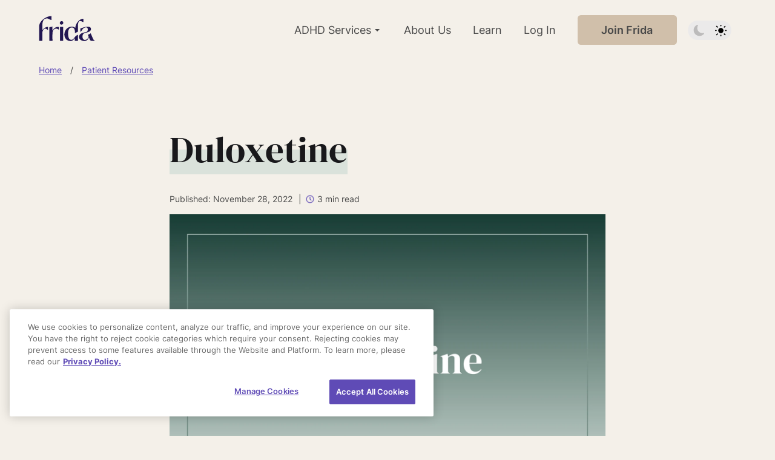

--- FILE ---
content_type: text/html; charset=utf-8
request_url: https://www.talkwithfrida.com/patient-resources/apoduloxetine/
body_size: 16401
content:
<!DOCTYPE html><html lang="en-CA"><head><meta charSet="utf-8"/><meta http-equiv="x-ua-compatible" content="ie=edge"/><meta name="viewport" content="width=device-width, initial-scale=1, shrink-to-fit=no"/><meta name="generator" content="Gatsby 5.1.0"/><meta property="og:locale" content="en-CA" data-gatsby-head="true"/><meta property="og:site_name" content="Frida" data-gatsby-head="true"/><meta property="twitter:card" content="summary_large_image" data-gatsby-head="true"/><meta property="og:type" content="article" data-gatsby-head="true"/><meta property="og:image" content="https://a.storyblok.com/f/182011/4950x3300/03e6713527/duloxetine.png/m/1200x0/filters:quality(90)" data-gatsby-head="true"/><meta property="twitter:image" content="https://a.storyblok.com/f/182011/4950x3300/03e6713527/duloxetine.png/m/1200x0/filters:quality(90)" data-gatsby-head="true"/><meta name="description" content="Duloxetine" data-gatsby-head="true"/><meta property="og:description" content="Duloxetine" data-gatsby-head="true"/><meta property="twitter:description" content="Duloxetine" data-gatsby-head="true"/><meta name="title" content="Duloxetine – Frida" data-gatsby-head="true"/><meta property="og:title" content="Duloxetine – Frida" data-gatsby-head="true"/><meta property="twitter:title" content="Duloxetine – Frida" data-gatsby-head="true"/><meta property="og:url" content="https://www.talkwithfrida.com/patient-resources/apoduloxetine/" data-gatsby-head="true"/><meta property="twitter:url" content="https://www.talkwithfrida.com/patient-resources/apoduloxetine/" data-gatsby-head="true"/><style data-href="/styles.7a7ea88a23f2a7001f13.css" data-identity="gatsby-global-css">.PopupButton-module--button--ded22{background-color:transparent;border:unset;color:var(--paragraphColor);display:inline-block;font-size:1rem;font-weight:500;margin:.25em 0;padding:0;text-decoration:underline}p+.PopupButton-module--button--ded22{transform:translateY(-.75em)}.PopupButton-module--popup--62a73{background-color:#fff;border-radius:.5em;box-shadow:0 0 .6em .1em rgba(0,0,0,.1);left:50%;max-height:90vh;max-width:35rem;overflow-y:auto;padding:2em 1.5em 1.5em;position:fixed;text-align:left!important;top:50%;transform:translate(-50%,-50%);width:90vw;z-index:11}.PopupButton-module--popup--62a73 .button{display:block;margin-left:auto;margin-right:auto}.PopupButton-module--popup--62a73 .PopupButton-module--heading--6ef5f{margin-bottom:2em;text-align:center}.PopupButton-module--popup--62a73 .PopupButton-module--heading--6ef5f img{width:4em}.PopupButton-module--popup--62a73 .PopupButton-module--closeButton--b8623{background-color:var(--darkest-beige);border:unset;border-radius:.4em;padding:.35rem .6rem .45rem;position:absolute;right:.6rem;top:.6rem}.PopupButton-module--popup--62a73 .PopupButton-module--closeButton--b8623:hover{filter:brightness(70%)}.PopupButton-module--background--a14b5{background-color:rgba(0,0,0,.5);display:block!important;height:100vh;left:0;position:fixed;top:0;width:100vw;z-index:10}.FactMythOrTip-module--section--d4a4d{background-color:#efe9e1;border-radius:.8em;margin:1.5em 0;padding:1.5em 1.5em .7em;position:relative}.FactMythOrTip-module--section--d4a4d h2,.FactMythOrTip-module--section--d4a4d h3{font-size:1.2em;margin-top:.5em}.FactMythOrTip-module--section--d4a4d:before{border-radius:.8em 0 0 .8em;content:"";height:100%;left:0;position:absolute;top:0;width:.4em}.FactMythOrTip-module--section--d4a4d.Fact .FactMythOrTip-module--factType--31c31{color:#269989}.FactMythOrTip-module--section--d4a4d.Fact:before{background-color:#269989}.FactMythOrTip-module--section--d4a4d.Myth .FactMythOrTip-module--factType--31c31{color:#e84545}.FactMythOrTip-module--section--d4a4d.Myth:before{background-color:#e84545}.FactMythOrTip-module--section--d4a4d.Tip{background-color:#d7d7eb}.FactMythOrTip-module--section--d4a4d.Tip .FactMythOrTip-module--factType--31c31{color:#6e5cbd}.FactMythOrTip-module--section--d4a4d.Tip:before{background-color:#6e5cbd}.FactMythOrTip-module--typeTitle--cf951{font-family:"DM Serif Display",serif;font-size:.8em;font-weight:500;margin:0}.FactMythOrTip-module--factType--31c31{font-family:"DM Serif Display",serif;font-size:1.2em;font-weight:500;margin:.5em 0 0}.FactMythOrTip-module--tipIcon--8e8c1{height:1.5rem;margin-bottom:.3em;width:1.5rem}:root[color-mode=dark] .FactMythOrTip-module--section--d4a4d{background-color:#1e1d1d}:root[color-mode=dark] .FactMythOrTip-module--section--d4a4d .Tip{background-color:#212128}.Quote-module--section--2f3ad{align-items:center;background-color:#efe9e1;border-radius:.45em;display:flex;margin:1.5em 0}.Quote-module--quote--d21c7{flex:3 1;margin-left:1.5em;margin-right:.5em;padding:.5em 0}.Quote-module--quote--d21c7:before{background-image:url(/icons/quote-symbol.svg);background-repeat:no-repeat;background-size:100%;content:"";display:block;height:2em;margin-top:1em;width:2.7em}.Quote-module--image--2df87{border-radius:.45em 0 0 .45em;flex:1 1}:root[color-mode=dark] .Quote-module--section--2f3ad{background-color:#1e1d1d}:root[color-mode=dark] .Quote-module--quote--d21c7:before{filter:brightness(120%)}.Html-module--text--a7503{margin-left:auto;margin-right:auto;max-width:73rem;width:90%}.Note-module--section--a0500{background-color:#f7f5d1;filter:drop-shadow(3px 4px 6px rgba(0,0,0,.1));margin:1.5em 0;padding:2em 1.5em .9em}.Note-module--section--a0500 .Note-module--title--4065f{color:#000;font-size:1em;font-weight:500;line-height:1.3em;margin:0 0 1.5em}.Note-module--section--a0500 .Note-module--title--4065f strong{font-weight:500}:root[color-mode=dark] .Note-module--section--a0500{background-color:#1e1e1c}:root[color-mode=dark] .Note-module--section--a0500 .Note-module--title--4065f{color:#fff}.IconText-module--section--a39fb{align-items:center;display:flex;gap:.75em;margin-top:1.2em}.IconText-module--section--a39fb p{margin:.45rem 0!important}.IconText-module--section--a39fb img{height:auto;max-height:1.5em;max-width:1.5em;object-fit:contain;object-position:center;width:auto}.IconText-module--section--a39fb+.IconText-module--section--a39fb{margin-top:0}.Table-module--tableWrapper--a4bd2{max-width:100%;overflow-x:auto}.Table-module--tableWrapper--a4bd2 table{border-collapse:collapse;border-spacing:0;max-width:100%;overflow:auto;text-align:left;vertical-align:top;width:100%}.Table-module--tableWrapper--a4bd2 table td,.Table-module--tableWrapper--a4bd2 table th{border:1px solid #000;min-width:10em;padding:1em;vertical-align:top;white-space:break-spaces}.Table-module--tableWrapper--a4bd2 table td:not(:first-of-type),.Table-module--tableWrapper--a4bd2 table th:not(:first-of-type){min-width:15em}.Footer-module--footer--47ac5{background-color:#f0e3d4;padding:4em 0}.Footer-module--footer--47ac5 h2{color:#494949;font-size:2.188rem;margin-top:0}.Footer-module--footer--47ac5 ul{margin:.5em 0}.Footer-module--footer--47ac5 ul ul{margin-left:1.3em}.Footer-module--footer--47ac5 ul ul li{list-style:outside}.Footer-module--footer--47ac5 ul+ul{margin-top:1.8em}.Footer-module--footer--47ac5 li{list-style:none;margin:.5em 0}.Footer-module--footer--47ac5 li p{margin:0}.Footer-module--footer--47ac5 a{text-decoration:none}.Footer-module--footer--47ac5 a:hover{text-decoration:underline}.Footer-module--wrapper--c1618{display:flex;justify-content:space-between;margin:0 auto;max-width:65.5em;width:90%}.Footer-module--wrapper--c1618>div{flex:1 1;margin:1em;max-width:-webkit-max-content;max-width:max-content}.Footer-module--bottomText--0b65e{align-items:center;border-top:1px solid #d0bfaa;display:flex;justify-content:space-between;margin:3em auto 0;max-width:64em;width:90%}.Footer-module--bottomLinks--0ca3a{display:flex;gap:1em 1.5em}.Footer-module--pmLogoFooter--4a6d3{height:30px;margin-bottom:-8px;width:auto}.Footer-module--vaihe--73a1f{display:block;font-size:.95rem;max-width:81.5rem;padding-right:.7rem;text-align:right}.Footer-module--vaihe--73a1f a{text-decoration:underline}@media only screen and (max-width:89.75rem){.Footer-module--vaihe--73a1f{padding-right:0}}@media only screen and (max-width:52rem){.Footer-module--bottomLinks--0ca3a,.Footer-module--bottomText--0b65e,.Footer-module--wrapper--c1618{display:block}.Footer-module--footer--47ac5{padding:.1em 0 4em}.Footer-module--bottomText--0b65e{padding-top:2em}.Footer-module--bottomLinks--0ca3a>*{margin:1em 0}.Footer-module--wrapper--c1618>div{margin:3em 0}.Footer-module--vaihe--73a1f{text-align:left}}:root[color-mode=dark] .Footer-module--footer--47ac5{background-color:#121212}:root[color-mode=dark] .Footer-module--footer--47ac5 h2{color:#faf9f9}:root[color-mode=dark] .Footer-module--bottomText--0b65e{border-top:1px solid #292828}:root[color-mode=dark] .Footer-module--logo--703eb{filter:brightness(100)}:root[color-mode=dark] .Footer-module--bottomText--0b65e img{filter:brightness(130%)}.DarkModeToggle-module--darkmodeStyle--20736{background-image:url(/icons/darkmode-toggle-day.svg);background-repeat:no-repeat;background-size:contain;cursor:pointer;height:1.6em;position:relative;width:4em}.DarkModeToggle-module--darkmodeStyle--20736:hover{filter:brightness(110%)}#darkmode-switch{cursor:pointer;height:100%;left:0;opacity:0;position:absolute;top:0;width:100%}:root[color-mode=dark] .DarkModeToggle-module--darkmodeStyle--20736{background-image:url(/icons/darkmode-toggle-night.svg)}@media only screen and (max-width:65rem){.DarkModeToggle-module--darkmodeStyle--20736{margin:0 0 1em;position:absolute;right:0;scale:.9;top:.9em}}.Header-module--header--6bf56{background-color:var(--light-beige);left:0;position:fixed;top:0;width:100%;z-index:10}.Header-module--header--6bf56 .Header-module--wrapper--776ab{align-items:center;display:flex;justify-content:space-between;margin:.9em auto;max-width:80rem;width:90%}.Header-module--header--6bf56.scrolling-up{animation:Header-module--slidein--dd2b2 .3s;animation-fill-mode:forwards}.Header-module--header--6bf56.scrolling-down{animation:Header-module--slideout--9ad34 .3s;animation-fill-mode:forwards}.Header-module--header--6bf56 ul{align-items:center;display:flex;list-style:none}.Header-module--header--6bf56 li{font-size:1.125rem;margin:0 1em}.Header-module--header--6bf56 li.has-sublist{padding-right:1em}.Header-module--header--6bf56 li.has-sublist:after{border-left:4px solid transparent;border-right:4px solid transparent;border-top:4px solid var(--paragraphColor);content:"";height:0;position:absolute;right:.2em;top:1.65em;width:0}.Header-module--header--6bf56 li:has(ul){padding-right:1em}.Header-module--header--6bf56 li:has(ul):after{border-left:4px solid transparent;border-right:4px solid transparent;border-top:4px solid var(--paragraphColor);content:"";height:0;position:absolute;right:.2em;top:1.65em;width:0}.Header-module--header--6bf56 button{display:none}.Header-module--header--6bf56 .button{font-size:1.125rem;margin:0;max-width:unset;padding:.8em 2.2em}.Header-module--header--6bf56 .button:after{content:unset}.Header-module--header--6bf56 a{position:relative;text-decoration:none}.Header-module--navigation--51ea6{align-items:center;display:flex}.Header-module--navigation--51ea6 a:after{border-bottom:.15em solid var(--paragraphColor);bottom:-.4em;content:"";left:0;position:absolute;transition:width .2s;width:0}.Header-module--navigation--51ea6 a:focus:after,.Header-module--navigation--51ea6 a:hover:after{width:100%}.Header-module--navigation--51ea6 li{position:relative}.Header-module--navigation--51ea6 li ul{display:none}.Header-module--navigation--51ea6 li ul li{margin:0}.Header-module--navigation--51ea6 li:active ul,.Header-module--navigation--51ea6 li:hover ul{background-color:var(--light-beige);border-radius:.5em;display:block;left:-1em;margin:0;min-width:10em;padding:0 1em 1em;position:absolute;top:3em}.Header-module--navigation--51ea6 li:active ul li:first-of-type,.Header-module--navigation--51ea6 li:hover ul li:first-of-type{margin-top:0}.Header-module--navigation--51ea6 li:active ul li:first-of-type p,.Header-module--navigation--51ea6 li:hover ul li:first-of-type p{margin-top:.5em}:root[color-mode=dark] .Header-module--logo--4f6b0{filter:brightness(100)}:root[color-mode=dark] svg rect{fill:#fff}.Header-module--navAndDarkmodeToggle--7380e{align-items:center;display:flex}.Header-module--skip--e375c{left:-555em!important;position:absolute!important;top:-555em!important}.Header-module--skip--e375c:active,.Header-module--skip--e375c:focus{background-color:#fff!important;left:.2em!important;top:.2em!important}@keyframes Header-module--slidein--dd2b2{0%{opacity:0;transform:translateY(-2em)}to{opacity:1;transform:translateY(0)}}@keyframes Header-module--slideout--9ad34{0%{opacity:1;transform:translateY(0)}to{opacity:0;transform:translateY(-2em)}}@media only screen and (max-width:65rem){.Header-module--header--6bf56 .Header-module--wrapper--776ab{border-bottom:1px solid #e5e7eb;justify-content:center;margin-bottom:0;margin-top:.7em;padding-bottom:.4em;width:100%}.Header-module--header--6bf56 img{max-height:2em;position:relative;z-index:11}.Header-module--header--6bf56 button{background-color:transparent;border:unset;display:block;left:1.5em;position:absolute;top:1.5em}.Header-module--header--6bf56 .Header-module--navigation--51ea6{animation:Header-module--slidein--dd2b2 .2s;display:none;min-height:calc(100vh - 3em);opacity:0;transform:translateY(-1em);transition:.5s}.Header-module--header--6bf56 .Header-module--navigation--51ea6 ul{display:block;margin:0}.Header-module--header--6bf56 .Header-module--navigation--51ea6 li{position:relative}.Header-module--header--6bf56 .Header-module--navigation--51ea6 li.has-sublist:after{top:.8em}.Header-module--header--6bf56 .Header-module--navigation--51ea6 li:has(ul):after{top:.8em}.Header-module--header--6bf56 .Header-module--navigation--51ea6 li ul{display:none;padding-bottom:0}.Header-module--header--6bf56 .Header-module--navigation--51ea6 li ul li{margin:1em 0;min-width:100%}.Header-module--header--6bf56 .Header-module--navigation--51ea6 li:active ul,.Header-module--header--6bf56 .Header-module--navigation--51ea6 li:hover ul{display:block;left:unset;margin-left:1em;position:relative;top:unset}.Header-module--header--6bf56 rect{transition:transform .2s}.Header-module--header--6bf56.Header-module--active--f5fb2 .Header-module--navigation--51ea6{background-color:var(--light-beige);border-bottom:1px solid #e5e7eb;display:block;left:0;margin:0;opacity:1;padding:.3em 1.2em .5em;position:absolute;top:3em;transform:translateY(0);width:100%;z-index:10}.Header-module--header--6bf56.Header-module--active--f5fb2 .Header-module--navigation--51ea6 li{margin:1.5em 0}.Header-module--header--6bf56.Header-module--active--f5fb2 svg rect:first-of-type{display:block;transform:rotate(45deg) translate(.9em,-1.3em)}.Header-module--header--6bf56.Header-module--active--f5fb2 svg rect{display:none}.Header-module--header--6bf56.Header-module--active--f5fb2 svg rect:last-of-type{display:block;transform:rotate(-45deg) translate(-2.9em,-.5em)}}@font-face{font-display:swap;font-family:"DM Serif Display";font-style:normal;font-weight:400;src:local(""),url(/fonts/dm-serif-display-v10-latin-regular.woff2) format("woff2"),url(/fonts/dm-serif-display-v10-latin-regular.woff) format("woff")}@font-face{font-display:swap;font-family:Inter;font-style:normal;font-weight:400;src:local(""),url(/fonts/inter-v3-latin-regular.woff2) format("woff2"),url(/fonts/inter-v3-latin-regular.woff) format("woff")}@font-face{font-display:swap;font-family:Inter;font-style:normal;font-weight:500;src:local(""),url(/fonts/inter-v3-latin-500.woff2) format("woff2"),url(/fonts/inter-v3-latin-500.woff) format("woff")}@font-face{font-display:swap;font-family:Inter;font-style:normal;font-weight:600;src:local(""),url(/fonts/inter-v3-latin-600.woff2) format("woff2"),url(/fonts/inter-v3-latin-600.woff) format("woff")}@font-face{font-display:swap;font-family:Inter;font-style:normal;font-weight:700;src:local(""),url(/fonts/inter-v3-latin-700.woff2) format("woff2"),url(/fonts/inter-v3-latin-700.woff) format("woff")}:root{--light-beige:#f4f0e9;--very-light-beige:#fdfcfb;--white:#fff;--beige:#f1ebe3;--dark-beige:#ece3d9;--darkest-beige:#d0bfaa;--purple:#5f4bb6;--light-purple:#d7d7eb;--paragraphColor:#494949;--headingColor:#18181b}:root[color-mode=dark]{--light-beige:#121212;--very-light-beige:#121212;--white:#1a1a1a;--beige:#1e1d1d;--dark-beige:#1a1918;--darkest-beige:#292622;--purple:#917fe0;--light-purple:#26242b;--paragraphColor:#cecece;--headingColor:#faf9f9}*{box-sizing:border-box;margin:0;padding:0;transition:color .2s,filter .2s,background-color .2s}body{background-color:var(--light-beige);color:var(--paragraphColor);font-size:1.25rem;margin-top:5em}body,button,label,textarea{font-family:Inter,sans-serif}button{cursor:pointer}li{margin:.5em 0}hr{border-top:1px solid #494949}h1,h2,h3,h4{color:var(--headingColor);font-family:"DM Serif Display",serif;font-weight:500}h1{font-size:3.8rem;margin:1em 0}h1,h2{line-height:1.2em}h2{font-size:2.812rem;margin:2em 0 .5em}h3{font-size:1.8rem;line-height:1.4em;margin:1.3em 0 .5em}p{line-height:1.5em;margin:1em 0}a{color:var(--hover)}ol,ul{margin-left:1em}img{height:auto;max-width:100%}div:empty{display:none}#content{overflow-x:hidden}.table-wrapper{max-width:100%;overflow-x:auto}.table-wrapper table{border-collapse:collapse;border-spacing:0;max-width:100%;overflow:auto;vertical-align:top;width:100%}.table-wrapper table td{border:1px solid #000;min-width:10em;padding:0 1em;vertical-align:top}.table-wrapper table td:not(:first-of-type){min-width:15em}:root[color-mode=dark] .table-wrapper table td{border:1px solid #8a8a8a}.checkmark-icon{position:relative;text-align:left!important}.checkmark-icon:before{background-image:url(/icons/checkmark-icon.svg);background-repeat:no-repeat;background-size:100%;content:"";display:inline-block;height:.8em;margin:0 .6em 0 0;transform:translateY(.2em);width:.8em}h3 .h3-no-top-margin{display:block;margin-top:-1em}.green-tag{background-color:#e6efee;border-radius:.45em;color:#29736a;font-size:.95rem;font-weight:700;margin-bottom:1em;padding:.2rem .9rem}.button,.green-tag{display:inline-block}.button{background-color:var(--purple);border:none;border-radius:.3em;color:#fff;font-size:1em;font-weight:500;margin:1em 0;max-width:-webkit-max-content;max-width:max-content;padding:.8em 1.2em;text-decoration:none}.button.Underlined.Arrow{background-color:unset;color:var(--purple);font-weight:400;max-width:unset;padding:0 1em 0 0;text-align:inherit;text-decoration:underline;transition:filter .2s}.button.Underlined.Arrow:hover{text-decoration:none}.button.Underlined.Arrow:after{background-image:url(/icons/text-arrow.svg);background-repeat:no-repeat;background-size:100%;content:"";display:inline-block;height:.6em;margin-left:-.3em;text-decoration:underline;transform:translateX(.7em);width:.7em}.button.disabled{background-color:#dddddf;color:#494949;cursor:default;font-weight:600}.button.disabled:hover{filter:unset}.button.Beige{background-color:var(--darkest-beige);color:#494949;font-weight:600}.button:hover{filter:brightness(.9) contrast(1.1)}:root[color-mode=dark] .button.Beige{background-color:var(--purple);color:#fff}@media only screen and (max-width:35rem){body{margin-top:3.3em}h1{font-size:3rem}h2{font-size:2.2rem}h3{font-size:1.4rem;line-height:1.2em}p{line-height:1.6em}.button{max-width:100%;min-width:100%;text-align:center;width:100%}}.Breadcrumb-module--crumbs--be323{font-size:.875rem;margin:0 auto;max-width:80rem;width:90%}.Breadcrumb-module--crumbs--be323 ol{display:flex;flex-wrap:wrap;margin-left:0}.Breadcrumb-module--crumbs--be323 li{display:block}.Breadcrumb-module--crumbs--be323 li:after{content:"/";margin-left:1em;margin-right:1em}.Breadcrumb-module--crumbs--be323 li:first-of-type{margin-left:0}.Breadcrumb-module--crumbs--be323 li:last-of-type:after{content:""}.Breadcrumb-module--crumbs--be323 a{color:var(--purple)}@media only screen and (max-width:65rem){.Breadcrumb-module--crumbs--be323{margin-top:5.5em}.regular-page .Breadcrumb-module--crumbs--be323{margin-top:1em}}.ShareButton-module--section--87a3c{position:relative}.ShareButton-module--section--87a3c button:after{background-image:url(/icons/share.svg);background-repeat:no-repeat;background-size:100%;content:"";display:inline-block;height:1.2em;margin-left:.5em;transform:translateY(.2em);width:1.2em}.ShareButton-module--section--87a3c svg{margin-right:.5em;transform:translateY(.12em);width:1em}.ShareButton-module--section--87a3c ul{background-color:var(--light-beige);border-radius:0 0 0 1em;font-size:1rem;padding:1em;position:absolute;right:0;top:1.5em;width:10em;z-index:1}.ShareButton-module--section--87a3c li{list-style:none}.ShareButton-module--section--87a3c a{text-decoration:none}.ShareButton-module--section--87a3c a:hover{text-decoration:underline}:root[color-mode=dark] .ShareButton-module--section--87a3c button:after,:root[color-mode=dark] .ShareButton-module--section--87a3c svg{filter:invert(.9)}.SectionCard-module--card--02e69{background-color:var(--white);border-radius:1.5em;filter:drop-shadow(0 4px 4px rgba(0,0,0,.25));max-width:30em;padding:3em 2em;position:relative;z-index:3}.SectionCard-module--card--02e69 li p{line-height:1.3em}.SectionCard-module--card--02e69 h2,.SectionCard-module--card--02e69 h3{font-size:2.1875rem;margin-bottom:1.3em;margin-top:0}.SectionCard-module--centerCard--9f9ef{margin-left:auto;margin-right:auto}.SectionCard-module--pricing--05b43{color:#5f6166;display:flex;flex-direction:column;gap:1em;justify-content:space-between}.SectionCard-module--pricing--05b43 .SectionCard-module--pricingText--883ed{color:var(--purple);font-size:2.5rem;font-weight:600;margin:0}.SectionCard-module--pricing--05b43 .SectionCard-module--pricingText--883ed span{display:inline-block;font-size:1rem;font-weight:500;margin-left:-.2em}.SectionCard-module--pricing--05b43 h3{color:#374151;font-family:Inter,sans-serif;font-style:2rem;font-weight:500;line-height:1.3em;margin-bottom:.8em}@media only screen and (max-width:35rem){.SectionCard-module--card--02e69{font-size:.9em;padding:2em 1.5em}.SectionCard-module--card--02e69 h2,.SectionCard-module--card--02e69 h3{font-size:1.5rem}}.SectionCta-module--section--22cef{align-items:center;display:flex;justify-content:center;padding:3em 0;text-align:center;width:100%}.SectionCta-module--section--22cef span{font-family:"DM Serif Display",serif;font-weight:600}.SectionCta-module--section--22cef .button{display:inline-block;margin-top:1em}.SectionCta-module--pricePreviously--4efe8{color:#000;display:block;font-size:2em;margin-bottom:.2em}.SectionCta-module--priceNow--df07b{color:var(--purple);font-size:3em}.SectionTable-module--card--77197{background-color:var(--white);border-radius:1.5em;margin:2em auto;max-width:27em;padding:1.4em 2em}.SectionTable-module--topText--13450{color:var(--headingColor);font-size:1.25rem;margin-bottom:2rem}.SectionTable-module--bottomText--28de8{font-size:.875rem;margin-top:1.5rem}.SectionTable-module--tableWrapper--14bbc table{background-color:transparent;border-collapse:collapse}.SectionTable-module--tableWrapper--14bbc th{color:var(--headingColor)}.SectionTable-module--tableWrapper--14bbc td,.SectionTable-module--tableWrapper--14bbc th{border:1px solid #b9b9b9;margin:0;min-width:7em;padding:.4em;text-align:left;vertical-align:top}@media only screen and (max-width:65rem){.SectionTable-module--card--77197{padding:min(2em,5vw)}.SectionTable-module--tableWrapper--14bbc{overflow:auto}}.Section-module--section--e6268{display:flex;justify-content:center;position:relative}.Section-module--section--e6268 .button{margin:1.5em 0 0}.Section-module--section--e6268.Section-module--extraMarginTop--29974{padding-top:3em}.Section-module--section--e6268.Section-module--extraMarginBottom--1d734{padding-bottom:4em}.Section-module--half--c0157{display:flex;flex:1 1;justify-content:flex-end;padding:4rem 1rem 0}.Section-module--half--c0157:last-of-type{justify-content:flex-start}.Section-module--half--c0157.Section-module--text--0518e{padding:8rem 3rem}.Section-module--half--c0157.Section-module--text--0518e .Section-module--wrapper--a83bb{max-width:35.2rem}.Section-module--half--c0157.Section-module--text--0518e.Section-module--smallTextMargin--9b424{padding-bottom:1em;padding-top:1em}.Section-module--half--c0157.Section-module--pricing--d25d7 .Section-module--wrapper--a83bb{align-items:unset}.Section-module--half--c0157.Section-module--card--381df{padding:4rem 2rem 8rem}.Section-module--half--c0157.Section-module--card--381df .Section-module--wrapper--a83bb{max-width:35.2rem}.Section-module--half--c0157 h1{margin:0 0 .1em}.Section-module--half--c0157 h2{margin:0 0 .5em}.Section-module--half--c0157 p{margin:.5em 0}.Section-module--half--c0157 .Section-module--wrapper--a83bb{align-items:center;display:flex;max-width:38rem;width:100%}.Section-module--half--c0157 .Section-module--text--0518e .Section-module--wrapper--a83bb{max-width:31rem}.Section-module--full--281d4{width:100%}.Section-module--full--281d4 .Section-module--wrapper--a83bb{margin:0 auto;max-width:45.5rem}.Section-module--full--281d4.Section-module--text--0518e{padding:5.5rem 0 1rem}.Section-module--full--281d4 h1,.Section-module--full--281d4 h2{margin:0 0 .5em}.Section-module--table--79d56{padding:4rem 1rem 5rem}.Section-module--widerImage--3f892{flex:1.3 1}.Section-module--widerImage--3f892 .Section-module--wrapper--a83bb{max-width:47rem}.Section-module--emptySpace--bc3c0:empty{display:block}.Section-module--smallerImage--6a25e .Section-module--wrapper--a83bb{max-width:31rem;padding-right:4rem}.Section-module--widerImage--3f892+.Section-module--text--0518e .Section-module--wrapper--a83bb{max-width:29.6rem}@media only screen and (max-width:65rem){.Section-module--section--e6268{flex-direction:column}.Section-module--section--e6268.Section-module--extraMarginTop--29974{padding-top:1.5em}.Section-module--section--e6268.Section-module--extraMarginBottom--1d734{padding-bottom:2em}.Section-module--wrapper--a83bb{margin:0 auto;width:90%}.Section-module--section--e6268.Section-module--reverse--f28f6{flex-direction:column-reverse}.Section-module--section--e6268 .Section-module--smallerImage--6a25e{padding:4em 5% 0}.Section-module--section--e6268 .Section-module--smallerImage--6a25e .Section-module--wrapper--a83bb{max-width:24rem;padding-right:unset}.Section-module--section--e6268 .Section-module--smallerImage--6a25e+.Section-module--text--0518e{padding-top:.5em!important}.Section-module--reverse--f28f6 .Section-module--text--0518e+.Section-module--smallerImage--6a25e{margin-bottom:-2.5em}.Section-module--half--c0157 .Section-module--wrapper--a83bb{display:block}.Section-module--half--c0157.Section-module--table--79d56{padding-bottom:2em}.Section-module--card--381df+.Section-module--card--381df{margin-top:-7em}.Section-module--half--c0157{display:block;padding:0 2%;width:100%}.Section-module--half--c0157.Section-module--text--0518e{padding:3.5em 5% 2em!important}}.Faq-module--section--ffc31{margin:0 auto;max-width:75rem;padding:8rem 0;width:90%}.Faq-module--section--ffc31 h2{font-size:2.5rem;margin:0 0 .5em 1.5em}.Faq-module--section--ffc31 details{background-color:var(--dark-beige);cursor:pointer;padding:1em 3em}.Faq-module--section--ffc31 details:nth-of-type(2n){background-color:var(--beige)}.Faq-module--section--ffc31 summary{font-weight:600;margin:-1em;padding:1em 4em 1em 1em;position:relative}.Faq-module--section--ffc31 summary::marker{content:""}.Faq-module--section--ffc31 summary:after{content:"+";font-size:1.5em;font-weight:400;position:absolute;right:-.5em;top:.3em}.Faq-module--section--ffc31 details[open] summary:after{content:"-"}.Faq-module--margin4em4em--98aa0{padding:4em 0}.Faq-module--margin0em6em--33b0b{padding:0 0 6em}.Faq-module--section--ffc31+.Faq-module--section--ffc31{padding-top:.5em}@media only screen and (max-width:55rem){.Faq-module--section--ffc31 h2{font-size:2rem;margin-left:.4em}.Faq-module--section--ffc31 details{padding:1em}.Faq-module--section--ffc31 summary:after{right:.5em}}.Topics-module--section--4e5ef{margin:2em auto 5em;max-width:55rem;width:90%}.Topics-module--section--4e5ef h2{margin-bottom:.7em;text-align:center}.Topics-module--section--4e5ef ul{align-items:space-between;display:flex;flex-wrap:wrap;list-style:none}.Topics-module--section--4e5ef ul a{color:var(--purple)}.Topics-module--section--4e5ef ul li{flex-basis:calc(33.3% - 1em);margin:.6em .5em}@media only screen and (max-width:55rem){.Topics-module--section--4e5ef ul li{flex-basis:calc(50% - 1em)}}@media only screen and (max-width:35rem){.Topics-module--section--4e5ef h2{text-align:left}.Topics-module--section--4e5ef ul{margin-left:0}.Topics-module--section--4e5ef ul li{flex-basis:100%;margin:.6em 0}}.FeaturedArticle-module--section--83aa9{margin:2em auto 5em;max-width:60rem;width:90%}.FeaturedArticle-module--section--83aa9 h2{margin-bottom:.7em;text-align:center}.FeaturedArticle-module--section--83aa9 article{background-color:#fff;border-radius:.5em;display:flex;padding:.9em;position:relative;transition:opacity .2s}.FeaturedArticle-module--section--83aa9 article:hover{background-color:#fffef2}:root[color-mode=dark] .FeaturedArticle-module--section--83aa9 article{background-color:#1e1d1d}.FeaturedArticle-module--image--2e33a{max-width:14em}.FeaturedArticle-module--image--2e33a img{border-radius:.5em}.FeaturedArticle-module--text--07740{margin-left:1em}.FeaturedArticle-module--text--07740 h3{margin-bottom:0;margin-top:.1em}.FeaturedArticle-module--text--07740 p{margin:.5em 0}.FeaturedArticle-module--text--07740 a{text-decoration:none}.FeaturedArticle-module--text--07740 a:after{content:"";height:100%;left:0;position:absolute;top:0;width:100%}.FeaturedArticle-module--text--07740 .FeaturedArticle-module--categoryTag--e1ad7{color:var(--purple);font-size:.9rem;margin-top:.5em;position:relative;z-index:1}.FeaturedArticle-module--text--07740 .FeaturedArticle-module--categoryTag--e1ad7:hover{text-decoration:none}.FeaturedArticle-module--text--07740 .FeaturedArticle-module--categoryTag--e1ad7:after{display:none}@media only screen and (max-width:45rem){.FeaturedArticle-module--section--83aa9 article{display:block}.FeaturedArticle-module--section--83aa9 h2{text-align:left}.FeaturedArticle-module--text--07740{margin:1em 0 0}.FeaturedArticle-module--image--2e33a{max-width:32em}}.ListOfArticles-module--container--37f79{margin:2em auto 5em;max-width:61rem;width:90%}.ListOfArticles-module--container--37f79 .ListOfArticles-module--title--78ad5{margin-bottom:.2em;text-align:center}.ListOfArticles-module--topText--bd229{margin-bottom:2rem}.ListOfArticles-module--image--39905{height:0;padding-top:70%;position:relative}.ListOfArticles-module--image--39905 img{height:100%;left:0;position:absolute;top:0;width:100%}:root[color-mode=dark] .ListOfArticles-module--wrapper--aac22 article{background-color:#1e1d1d}.ListOfArticles-module--wrapper--aac22{display:flex;flex-wrap:wrap;gap:0 1.5rem}.ListOfArticles-module--wrapper--aac22 article{background-color:#fff;border-radius:.5em;display:flex;flex-basis:calc(33.3% - 1em);flex-direction:column;justify-content:space-between;margin:1.2em 0;padding:.9em;position:relative;transition:opacity .2s}.ListOfArticles-module--wrapper--aac22 article:hover{background-color:#fffef2}.ListOfArticles-module--wrapper--aac22 a{text-decoration:none}.ListOfArticles-module--wrapper--aac22 a:after{content:"";height:100%;left:0;position:absolute;top:0;width:100%}.ListOfArticles-module--wrapper--aac22 h3{font-size:1.375rem;margin-top:.8em}.ListOfArticles-module--wrapper--aac22 .ListOfArticles-module--categoryTag--a357c{color:var(--purple);font-size:.9rem;position:relative;z-index:1}.ListOfArticles-module--wrapper--aac22 .ListOfArticles-module--categoryTag--a357c:hover{text-decoration:none}.ListOfArticles-module--wrapper--aac22 .ListOfArticles-module--categoryTag--a357c:after{display:none}@media only screen and (max-width:55rem){.ListOfArticles-module--wrapper--aac22 article{flex-basis:calc(50% - 1em)}}@media only screen and (max-width:35rem){.ListOfArticles-module--wrapper--aac22{display:block}.ListOfArticles-module--wrapper--aac22 article{margin:1.2em 0}.ListOfArticles-module--section--03e91 .ListOfArticles-module--title--78ad5{text-align:left}}.TimelineCards-module--section--8a0c6{padding:5em 0}.TimelineCards-module--richtext--d621b{text-align:center}.TimelineCards-module--wrapper--82416{margin:0 auto;max-width:37em;width:90%}.TimelineCards-module--wrapper--82416 h2{margin:0 auto .5em;max-width:40rem}.TimelineCards-module--wrapper--82416>ol{list-style:none;margin:0;padding:0}.TimelineCards-module--wrapper--82416>ol>li{align-items:center;background-color:var(--white);border-radius:1em;display:flex;justify-content:space-between;margin:3em 0;padding:2em;position:relative}.TimelineCards-module--wrapper--82416>ol>li ol,.TimelineCards-module--wrapper--82416>ol>li ul{list-style:disc}.TimelineCards-module--image--65a30{flex:.7 1;margin-right:2em;text-align:center}.TimelineCards-module--text--5e91d{flex:1 1}.TimelineCards-module--number--b5569{font-family:"DM Serif Display",serif;font-size:3rem;font-weight:500}.TimelineCards-module--horizontalStyle--0d4d4{padding-top:7em}.TimelineCards-module--horizontalStyle--0d4d4 .TimelineCards-module--wrapper--82416{max-width:unset;max-width:64em}.TimelineCards-module--horizontalStyle--0d4d4 .TimelineCards-module--wrapper--82416 .TimelineCards-module--number--b5569{color:var(--headingColor);display:inline-block;font-size:2rem;padding:0 .7em;position:relative}.TimelineCards-module--horizontalStyle--0d4d4 .TimelineCards-module--wrapper--82416 .TimelineCards-module--number--b5569:after{background-color:#c7c7d0;content:"";display:block;filter:brightness(90%);height:2px;left:1.8em;position:absolute;top:50%;width:100vw}.TimelineCards-module--horizontalStyle--0d4d4 .TimelineCards-module--wrapper--82416 .TimelineCards-module--number--b5569:before{background-image:url(/icons/arrow-tip-icon.svg);background-position:50%;background-repeat:no-repeat;content:"";filter:brightness(90%);height:.3em;left:-7px;position:absolute;top:calc(50% - .11em);width:.3em}.TimelineCards-module--horizontalStyle--0d4d4 .TimelineCards-module--wrapper--82416>ol{display:flex;gap:2em}.TimelineCards-module--horizontalStyle--0d4d4 .TimelineCards-module--wrapper--82416>ol>li{background-color:transparent;display:block;padding:0;text-align:center}.TimelineCards-module--horizontalStyle--0d4d4 .TimelineCards-module--wrapper--82416>ol>li:last-of-type .TimelineCards-module--number--b5569:after{background-color:inherit;filter:unset}.TimelineCards-module--horizontalStyle--0d4d4 .TimelineCards-module--wrapper--82416>ol>li:first-of-type .TimelineCards-module--number--b5569:before{display:none}@media only screen and (max-width:55rem){.TimelineCards-module--horizontalStyle--0d4d4 .TimelineCards-module--wrapper--82416>ol{flex-wrap:wrap;margin-top:2em}.TimelineCards-module--horizontalStyle--0d4d4 .TimelineCards-module--wrapper--82416>ol>li{flex-basis:calc(50% - 2em);margin:0}.TimelineCards-module--horizontalStyle--0d4d4 .TimelineCards-module--wrapper--82416>ol .TimelineCards-module--textWithMargin--f9753{margin:0}.TimelineCards-module--horizontalStyle--0d4d4 .TimelineCards-module--wrapper--82416>ol .TimelineCards-module--number--b5569{background-color:unset!important;left:unset;top:.5em}.TimelineCards-module--horizontalStyle--0d4d4 .TimelineCards-module--wrapper--82416>ol .TimelineCards-module--number--b5569:after,.TimelineCards-module--horizontalStyle--0d4d4 .TimelineCards-module--wrapper--82416>ol .TimelineCards-module--number--b5569:before{display:none}.TimelineCards-module--horizontalStyle--0d4d4 .TimelineCards-module--wrapper--82416>ol>li{flex-basis:100%}.TimelineCards-module--horizontalStyle--0d4d4 .TimelineCards-module--wrapper--82416>ol>li .TimelineCards-module--number--b5569{padding:0}}@media only screen and (max-width:37rem){.TimelineCards-module--wrapper--82416>ol>li{display:block}.TimelineCards-module--horizontalStyle--0d4d4{padding-top:5em}.TimelineCards-module--image--65a30{margin-right:0}.TimelineCards-module--textWithMargin--f9753{margin-top:2em}.TimelineCards-module--number--b5569{font-size:2rem;left:2.5rem;position:absolute;top:2rem}}.ContentCards-module--section--58199{padding:6em 0}.ContentCards-module--wrapper--7c675{margin:0 auto;max-width:50em;text-align:center;width:90%}.ContentCards-module--wrapper--7c675 h2{margin-top:0}.ContentCards-module--cards--836b5{display:flex;flex-wrap:wrap;justify-content:center;margin-top:3em}.ContentCards-module--cards--836b5 h3{color:var(--paragraphColor);font-family:Inter,sans-serif;font-size:1.375rem;font-weight:600;margin-top:1.75em}.ContentCards-module--richText--ce57e{margin:0 auto;max-width:38em}.ContentCards-module--largeTitle--e0e2e{color:var(--headingColor);font-family:"DM Serif Display",serif;font-size:clamp(2.5rem,6vw,4rem);font-weight:500;margin:.1em 0 -.2em}.ContentCards-module--leftAligned--14f49 .ContentCards-module--card--9a1c7{flex-basis:calc(50% - 4em);margin:2em;text-align:left}.ContentCards-module--leftAligned--14f49 .ContentCards-module--card--9a1c7 h3{color:#000;font-family:"DM Serif Display",serif;font-size:2.25rem;font-weight:500;margin:.4em 0 0}.ContentCards-module--card--9a1c7{background-color:var(--white);border-radius:1.5em;flex-basis:calc(50% - 2em);margin:2em 1em;padding:1em 2em;position:relative}.ContentCards-module--cardsTransparent--b77a1 .ContentCards-module--largeTitle--e0e2e{font-size:2.5rem}.ContentCards-module--cardsTransparent--b77a1 .ContentCards-module--card--9a1c7{background-color:transparent}.ContentCards-module--cards3--1d359 .ContentCards-module--card--9a1c7,.ContentCards-module--leftAlignedCards3--d8294 .ContentCards-module--card--9a1c7{flex-basis:calc(33% - 0.5em);margin:.25em}.ContentCards-module--leftAlignedCards3--d8294 .ContentCards-module--card--9a1c7{text-align:left}.ContentCards-module--icon--ad090{left:50%;position:absolute;top:-1.85rem;transform:translateX(-50%);width:3.75rem}.reviews-section+.ContentCards-module--section--58199{margin-top:-4em;padding-top:.1em}@media only screen and (max-width:58rem){.ContentCards-module--cards3--1d359 .ContentCards-module--card--9a1c7,.ContentCards-module--leftAlignedCards3--d8294 .ContentCards-module--card--9a1c7{flex-basis:calc(50% - 1em);margin:.5em}.ContentCards-module--leftAligned--14f49 .ContentCards-module--card--9a1c7{flex-basis:calc(50% - 2em);margin:1.5em 1em}}@media only screen and (max-width:43rem){.reviews-section+.ContentCards-module--section--58199{margin-top:-5.5em;padding-top:.1em}.ContentCards-module--cards--836b5{display:block}.ContentCards-module--card--9a1c7{margin:3em 0;margin-left:0!important;margin-right:0!important}.ContentCards-module--number--b5a67{font-size:2rem;left:2rem;position:absolute;top:2rem}}.Staff-module--section--69b45{padding:5em 0}.Staff-module--topText--fa545{margin-bottom:2.5rem;max-width:45rem}.Staff-module--wrapper--73f47{margin:0 auto;max-width:73rem;width:90%}.Staff-module--list--9c632{margin:0;overflow-x:hidden}.Staff-module--list--9c632 ul{list-style:none;margin:0}.Staff-module--list--9c632 li{margin:1em;max-width:20rem;min-width:20rem}.Staff-module--list--9c632 li h3{margin-bottom:.05em}.Staff-module--list--9c632 li p:empty{margin:0}.Staff-module--tags--ad6a0{display:flex;gap:.5em;margin:-.3em 0 1.7em}.Staff-module--tags--ad6a0 span{background-color:#e6dfdf;border-radius:10px;color:#494949;font-size:.65625rem;font-weight:600;padding:9px 13px}.Staff-module--title--f935c{color:var(--headingColor);font-family:"DM Serif Display",serif;font-weight:500;letter-spacing:.032em;margin-top:0}.react-multi-carousel-dot{margin:0 .4em}@media only screen and (min-width:75rem){.Staff-module--hiddenOnDesktop--ee054{display:none!important}}@media only screen and (max-width:35rem){.Staff-module--wrapper--73f47{overflow:hidden}.Staff-module--list--9c632 li{margin:0;max-width:90%;min-width:unset;width:20rem}}.Staff-module--section--69b45 .embla{margin-top:2em;overflow:hidden;position:relative}.Staff-module--section--69b45 .embla__container{display:flex}.Staff-module--section--69b45 .embla__slide{cursor:grab;flex:0 0 88%;margin-right:1em;position:relative}.Staff-module--section--69b45 .Staff-module--noDrag--07d13 .embla__slide{cursor:auto}.Staff-module--section--69b45 .embla__arrows{display:flex;gap:2em;justify-content:center}.Staff-module--section--69b45 .embla__arrows button{background-color:transparent;background-image:url(/icons/arrow-icon.svg);background-position:50%;background-repeat:no-repeat;background-size:100%;border:none;border-radius:0;display:block;height:3em;padding:.5em;width:2em}.Staff-module--section--69b45 .embla__arrows button:first-of-type{transform:rotate(180deg)}.Staff-module--section--69b45 .embla__dots{display:flex;gap:.5em;justify-content:center;margin-top:1em}.Staff-module--section--69b45 .embla__dot{background:#d0bfaa;border:unset;border-radius:50%;height:.75rem;opacity:.4;width:.75rem}.Staff-module--section--69b45 .embla__dot_selected{opacity:1}.PricingCards-module--section--3ffa2{padding:6em 0 3em;text-align:center}.PricingCards-module--wrapper--b7951{margin:0 auto;max-width:75rem;width:90%}.PricingCards-module--wrapper--b7951 h2{margin-bottom:.5em;margin-top:0}.PricingCards-module--richText--19907{margin:0 auto 3em;max-width:38em}.PricingCards-module--card--d6253{background-color:var(--white);border-radius:1.5em;box-shadow:0 10px 10px -5px rgba(113,103,154,.04),0 20px 20px -5px rgba(113,103,154,.1);display:flex;margin:1em auto;max-width:49.5rem;overflow:hidden;position:relative;text-align:left}.PricingCards-module--card--d6253:before{background:linear-gradient(0deg,#6596e1,#7a63de 49.48%,#8737ec 96.87%);content:"";height:100%;left:0;position:absolute;top:0;width:1rem}.PricingCards-module--card--d6253:nth-of-type(2):before{background:#d1d1e7}.PricingCards-module--card--d6253 .checkmark-icon{display:block;font-size:1.125rem;margin:0 0 0 1.3em}.PricingCards-module--card--d6253 .checkmark-icon:before{left:-1.3em;position:absolute;top:.2em}.PricingCards-module--card--d6253 h3{font-family:Inter,sans-serif;font-size:1.625rem;font-weight:inherit;font-weight:600;margin:0 0 .5em}.PricingCards-module--card--d6253 p{font-size:1.125rem}.PricingCards-module--card--d6253 .PricingCards-module--leftSide--9fab9{flex:1.35 1;padding:2em 1.5em 1em 2.5em}.PricingCards-module--card--d6253 .PricingCards-module--leftSide--9fab9>p:first-of-type{font-weight:500}.PricingCards-module--card--d6253 .PricingCards-module--rightSide--e2f5d{background-color:#f7f7f8;display:flex;flex:1 1;flex-direction:column;justify-content:space-between;padding:2em 2em 1.75em 1.5em}.PricingCards-module--card--d6253 .PricingCards-module--rightSideTop--3c5ef{text-align:right}.PricingCards-module--card--d6253 .PricingCards-module--rightSideTop--3c5ef .PricingCards-module--topRightRichtext--96b86,.PricingCards-module--card--d6253 .PricingCards-module--rightSideTop--3c5ef .PricingCards-module--topRightRichtext--96b86 p{font-size:1rem}.PricingCards-module--card--d6253 .PricingCards-module--rightSideBottom--1cb4b{text-align:center}.PricingCards-module--card--d6253 .PricingCards-module--rightSideBottom--1cb4b p{font-size:1rem}.PricingCards-module--card--d6253 .PricingCards-module--rightSideBottom--1cb4b .button{font-size:1.125rem}.PricingCards-module--card--d6253 .PricingCards-module--rightSideBottom--1cb4b .button+p:first-of-type{margin-top:.5em}.PricingCards-module--card--d6253 .PricingCards-module--rightSideBottom--1cb4b .button+p:last-of-type{margin-bottom:0}.PricingCards-module--card--d6253 .PricingCards-module--rightSideBottom--1cb4b>.button{margin-bottom:.3em;max-width:100%;width:100%}.PricingCards-module--list--bc0f2{font-size:1.125rem;margin:2em auto}.PricingCards-module--list--bc0f2 li{list-style:none;margin:.9em 0}.PricingCards-module--list--bc0f2 li:before{background-repeat:no-repeat;background-size:100%;content:"";display:inline-block;height:.8em;margin:0 .6em 0 0;transform:translateY(.2em);width:.8em}.PricingCards-module--list--bc0f2 .Unavailable:before{background-image:url(/icons/x-icon.svg)}.PricingCards-module--list--bc0f2 .Available:before{background-image:url(/icons/checkmark-icon.svg)}.PricingCards-module--list--bc0f2 .Medical-icon{margin:-.3em 0 .3em}.PricingCards-module--list--bc0f2 .Medical-icon:before{background-image:url(/icons/medical-icon.png);height:1.3em;margin-left:-.5em;transform:translate(.25em,.2em);width:1.3em}.PricingCards-module--price--ea76d b{color:var(--headingColor);font-size:clamp(2.5em,2.5vw,3.75rem);font-weight:600;transform:translateX(0)}.PricingCards-module--price--ea76d b:before{content:"$";display:inline-block;font-size:.6em;margin-left:-.6em;transform:translateY(-.45em)}.PricingCards-module--price--ea76d span{color:#18181b;display:inline-block;font-weight:600;margin-left:.6em}.PricingCards-module--bottomRichText--cf713{font-size:1.125rem;margin-top:6em}@media only screen and (max-width:55rem){.PricingCards-module--card--d6253{display:block;margin:2.25em auto}.PricingCards-module--card--d6253 .PricingCards-module--leftSide--9fab9{padding:2.5em 1.5em 1em}.PricingCards-module--card--d6253 .PricingCards-module--rightSide--e2f5d{padding:1em 1.5em 1.5em}.PricingCards-module--card--d6253 .PricingCards-module--rightSideTop--3c5ef{text-align:center}.PricingCards-module--card--d6253:before{background:linear-gradient(90deg,#6596e1,#7a63de 49.48%,#8737ec 96.88%);height:1rem;width:100%}.PricingCards-module--card--d6253:nth-of-type(2):before{background-color:#d1d1e7}.PricingCards-module--bottomRichText--cf713{font-size:1.05rem;margin-top:3em;text-align:left}}.PricingTable-module--section--28bee{padding:6em 0 3em}.PricingTable-module--tableWrapper--c321f{max-width:100%;overflow-x:auto}.PricingTable-module--wrapper--51027{margin:0 auto;max-width:75rem;width:90%}.PricingTable-module--wrapper--51027 h2{margin-bottom:.2em;margin-top:0}.PricingTable-module--wrapper--51027 table{background-color:#fff;border-collapse:collapse;border-radius:.5em;font-size:1rem;margin:5em auto 6em;text-align:center}.PricingTable-module--wrapper--51027 table tbody tr:first-of-type td{font-size:1.5em}.PricingTable-module--wrapper--51027 table thead tr th{font-weight:600}.PricingTable-module--wrapper--51027 table thead tr th+th:last-of-type{border-right:none}.PricingTable-module--wrapper--51027 table thead tr th:nth-of-type(2){background-color:var(--light-purple);border-bottom:1px solid #e2e2e2;color:var(--light-purple);min-width:10rem;position:relative}.PricingTable-module--wrapper--51027 table thead tr th:nth-of-type(2):after{background-image:url(/frida_logo.svg);background-position:center 25%;background-repeat:no-repeat;background-size:50%;content:"";height:100%;left:0;position:absolute;top:0;width:100%}.PricingTable-module--wrapper--51027 table thead tr th:nth-of-type(2):before{background-color:var(--light-purple);border-radius:.5rem;content:"";height:calc(100% + 2rem - 1px);left:-1px;position:absolute;top:-2rem;width:calc(100% + 2px)}.PricingTable-module--wrapper--51027 table td+td:last-of-type{border-right:none}.PricingTable-module--wrapper--51027 table tr th:first-of-type{max-width:14rem}.PricingTable-module--wrapper--51027 table tbody tr:last-of-type td,.PricingTable-module--wrapper--51027 table tbody tr:last-of-type th{border-bottom:none!important}.PricingTable-module--wrapper--51027 table tbody tr:last-of-type td:first-of-type{align-items:center;display:flex;justify-content:center;min-height:5.6em;position:relative}@media only screen and (max-width:900px){.PricingTable-module--wrapper--51027 table tbody tr:last-of-type td:first-of-type{display:revert}}.PricingTable-module--wrapper--51027 table tbody tr:last-of-type td:first-of-type a{display:block;left:50%;padding:1rem 3rem;position:absolute;top:5.4rem;transform:translateX(-50%);width:100%}.PricingTable-module--wrapper--51027 table tbody tr:last-of-type td:first-of-type:after{background-color:var(--light-purple);border-radius:.5rem;bottom:-5.4rem;content:"";height:calc(100% + 5.4rem);left:-1px;position:absolute;width:calc(100% + 2px);z-index:-1}.PricingTable-module--wrapper--51027 table td,.PricingTable-module--wrapper--51027 table th{background-color:transparent;border-bottom:1px solid #e2e2e2;border-collapse:collapse;border-right:1px solid #e2e2e2;font-weight:500;max-width:12rem;padding:1.5rem 2rem}.PricingTable-module--wrapper--51027 table tr td:first-of-type{background-color:var(--light-purple);color:var(--headingColor);font-weight:600;max-width:15rem;width:14rem}.PricingTable-module--richText--5eb26{margin:0 auto 2em;max-width:38em;text-align:center}.Reviews-module--section--e46d4{background-color:#7d6cc1;padding:8em 0}.Reviews-module--topText--91f7b{color:#fff;margin:0 auto 6em;max-width:90%;text-align:center}.Reviews-module--topText--91f7b img{max-width:70vw;width:404px}.Reviews-module--topText--91f7b a,.Reviews-module--topText--91f7b h2,.Reviews-module--topText--91f7b h3,.Reviews-module--topText--91f7b h4{color:#fff}.Reviews-module--textUnderName--ec5ce{display:block;font-size:1rem;font-style:italic;margin-top:1em}.Reviews-module--totalRatingWrapper--c62df{align-items:center;color:#f1c644;display:flex;font-size:1.375rem;font-weight:600;gap:1em;justify-content:center}.Reviews-module--noTotalRating--4efff h2{margin-top:0}.Reviews-module--mobileImage--09b72{display:none}.Reviews-module--reviews--cb859{margin:0 auto;max-width:105rem;overflow:hidden;position:relative}.Reviews-module--reviews--cb859:after,.Reviews-module--reviews--cb859:before{background:linear-gradient(90deg,#7d6cc1,hsla(0,0%,93%,0));content:"";display:block;height:100%;left:calc(50% - 52.5rem);position:absolute;top:0;width:3em;z-index:1}.Reviews-module--reviews--cb859:after{left:unset;right:calc(50% - 52.5rem);transform:rotate(180deg)}.Reviews-module--totalRating--a95d7{font-family:"DM Serif Display",serif;font-size:5.625rem;font-weight:500}.Reviews-module--reviews--cb859 .Reviews-module--review--871b4{background-color:#fff;border-radius:.5em;cursor:grab;display:flex;flex-direction:column;justify-content:space-between;margin-right:2em;max-width:30rem;opacity:.5;padding:4em 2em 2em;position:relative;transition:opacity .2s}.Reviews-module--reviews--cb859 .Reviews-module--review--871b4.Reviews-module--justOneReview--f0158{cursor:auto}.Reviews-module--reviews--cb859 .Reviews-module--review--871b4:before{color:#cdcde5;content:"“";font-family:"DM Serif Display",serif;font-size:7.5rem;font-weight:500;left:2.5rem;line-height:1rem;position:absolute;top:5.5rem}.Reviews-module--reviews--cb859 .Reviews-module--review--871b4.Reviews-module--active--3ff6e{opacity:1}.Reviews-module--imageAndName--66bc3{align-items:center;display:flex;gap:1em;margin-top:1em}.Reviews-module--imageAndName--66bc3 .Reviews-module--image--b5ee8{height:4.6875rem;width:4.6875rem}.Reviews-module--imageAndName--66bc3 .Reviews-module--image--b5ee8 img{height:100%;object-fit:cover;width:100%}.Reviews-module--starRating--8bb27{display:block;height:1.3rem;margin-top:.4em;object-fit:cover;object-position:left}.Reviews-module--rating45--954c0{width:93%}.Reviews-module--rating4--8cffd{width:82%}.Reviews-module--rating35--83597{width:71%}.Reviews-module--rating3--0db07{width:60%}.Reviews-module--rating25--b6b5b{width:50%}.Reviews-module--rating2--c6ee6{width:41%}.Reviews-module--rating15--f0fba{width:29%}.Reviews-module--rating1--81bf8{width:19%}@media only screen and (max-width:35rem){.Reviews-module--reviews--cb859 .Reviews-module--review--871b4{margin-right:.5em;padding:4rem 1.5rem 1.5rem}.Reviews-module--reviews--cb859 .Reviews-module--review--871b4:before{left:1.4rem;top:4.6rem}.embla__dots{margin-top:3rem}}.Reviews-module--newLargerStyle--48b94 .Reviews-module--reviews--cb859{max-width:60em}.Reviews-module--newLargerStyle--48b94 .Reviews-module--reviews--cb859 .Reviews-module--personName--aa8c6{display:block;font-weight:600;margin-top:2.2em}.Reviews-module--newLargerStyle--48b94 .Reviews-module--reviews--cb859 .Reviews-module--reviewImage--f45c3{display:none}.Reviews-module--newLargerStyle--48b94 .Reviews-module--reviews--cb859 .Reviews-module--review--871b4{align-items:center;background-color:unset;border-radius:0;display:flex;flex:0 0 100%;flex-direction:row;max-width:100%;padding:0}.Reviews-module--newLargerStyle--48b94 .Reviews-module--reviews--cb859 .Reviews-module--review--871b4:before{display:none}.Reviews-module--newLargerStyle--48b94 .Reviews-module--reviews--cb859 .Reviews-module--reviewText--e242f{background-color:#fff;border-radius:.5em;flex-basis:55%;padding:4em 2em 2em;position:relative;transform:translateX(2em)}.Reviews-module--newLargerStyle--48b94 .Reviews-module--reviews--cb859 .Reviews-module--reviewText--e242f:before{color:var(--purple);content:"“";font-family:"DM Serif Display",serif;font-size:7.5rem;font-weight:500;left:2.5rem;line-height:1rem;position:absolute;top:5.5rem}.Reviews-module--newLargerStyle--48b94 .Reviews-module--reviews--cb859 .Reviews-module--imageAndName--66bc3{flex-basis:45%;transform:translateX(-2em);z-index:-2}.Reviews-module--newLargerStyle--48b94 .Reviews-module--reviews--cb859 .Reviews-module--imageAndName--66bc3 .Reviews-module--image--b5ee8{height:unset;width:100%}.Reviews-module--newLargerStyle--48b94 .Reviews-module--reviews--cb859:after,.Reviews-module--newLargerStyle--48b94 .Reviews-module--reviews--cb859:before{display:none}@media only screen and (max-width:50rem){.Reviews-module--newLargerStyle--48b94 .Reviews-module--reviews--cb859{width:100%}.Reviews-module--newLargerStyle--48b94 .Reviews-module--reviews--cb859 .Reviews-module--mobileImage--09b72{display:block}.Reviews-module--newLargerStyle--48b94 .Reviews-module--reviews--cb859 .embla__dots{margin-top:1em}.Reviews-module--newLargerStyle--48b94 .Reviews-module--reviews--cb859 .Reviews-module--review--871b4{display:block;flex-basis:calc(100% - 3.5em);flex-grow:0;flex-shrink:0}.Reviews-module--newLargerStyle--48b94 .Reviews-module--reviews--cb859 .Reviews-module--review--871b4 .Reviews-module--image--b5ee8{display:none}.Reviews-module--newLargerStyle--48b94 .Reviews-module--reviews--cb859 .Reviews-module--review--871b4 .Reviews-module--nameFlex--2370b{align-items:center;display:flex;gap:1em;margin-top:2em}.Reviews-module--newLargerStyle--48b94 .Reviews-module--reviews--cb859 .Reviews-module--review--871b4 .Reviews-module--personName--aa8c6{margin-top:0}.Reviews-module--newLargerStyle--48b94 .Reviews-module--reviews--cb859 .Reviews-module--review--871b4 .Reviews-module--textUnderName--ec5ce{font-size:.9rem;margin-top:.5em}.Reviews-module--newLargerStyle--48b94 .Reviews-module--reviews--cb859 .Reviews-module--review--871b4 .Reviews-module--imageAndName--66bc3{margin-left:30%;transform:translateY(-5em);width:60%}.Reviews-module--newLargerStyle--48b94 .Reviews-module--reviews--cb859 .Reviews-module--review--871b4 .Reviews-module--reviewText--e242f{font-size:1rem;padding-bottom:3em;padding-top:5em;transform:unset}}.Reviews-module--marginTopSmall--b7216{margin-top:0;padding-top:.1em}.Reviews-module--marginTopExtraSmall--9f398{margin-top:-7em;padding-top:.1em}.Reviews-module--marginBottomSmall--9ba36{margin-bottom:0;padding-bottom:.1em}.Reviews-module--marginBottomExtraSmall--c6ef9{margin-bottom:-4em;padding-bottom:.1em}.Reviews-module--section--e46d4 .embla{margin-top:2em;overflow:hidden;position:relative}.Reviews-module--section--e46d4 .embla__container{display:flex}.Reviews-module--section--e46d4 .embla__slide{flex:0 0 88%;margin-right:1em;position:relative}.Reviews-module--section--e46d4 .embla__arrows{display:flex;gap:2em;justify-content:center}.Reviews-module--section--e46d4 .embla__arrows button{background-color:transparent;background-image:url(/icons/arrow-icon.svg);background-position:50%;background-repeat:no-repeat;background-size:100%;border:none;border-radius:0;display:block;height:3em;padding:.5em;width:2em}.Reviews-module--section--e46d4 .embla__arrows button:first-of-type{transform:rotate(180deg)}.Reviews-module--section--e46d4 .embla__dots{display:flex;gap:.5em;justify-content:center;margin-top:4em}.Reviews-module--marginBottomExtraSmall--c6ef9 .embla__dots{margin-top:3em}.Reviews-module--section--e46d4 .embla__dot{background:#fff;border:unset;border-radius:50%;height:.75rem;opacity:.4;width:.75rem}.Reviews-module--section--e46d4 .embla__dot_selected{opacity:1}.BlogPost-module--article--29894{margin:4em auto 5em;max-width:45rem;position:relative;width:90%}.BlogPost-module--article--29894 h1{background:linear-gradient(180deg,rgba(140,187,180,.25),rgba(140,187,180,.25));background-position:0 100%;background-repeat:no-repeat;background-size:100% 50%;display:inline}.BlogPost-module--article--29894 .BlogPost-module--title--c1912{margin-bottom:1.6em}.BlogPost-module--article--29894 h2,.BlogPost-module--article--29894 h3,.BlogPost-module--article--29894 h4,.BlogPost-module--article--29894 h5,.BlogPost-module--article--29894 h6{color:var(--paragraphColor);font-family:Inter,sans-serif;font-weight:600;letter-spacing:0}.BlogPost-module--article--29894 a{color:var(--purple)}:root[color-mode=dark] .BlogPost-module--article--29894 h1{background:linear-gradient(180deg,rgba(59,80,77,.25),rgba(59,80,77,.25));background-position:0 100%;background-repeat:no-repeat;background-size:100% 50%}.BlogPost-module--tableOfContentsEnabled--0cc49{transform:translateX(0)}#content.BlogPost-module--articleContent--645bd{overflow-x:unset}.BlogPost-module--tableOfContents--19dc3{font-size:1rem;font-weight:600}.BlogPost-module--tableOfContents--19dc3 .BlogPost-module--innerTable--fef73{background-color:#fff;filter:drop-shadow(3px 4px 6px rgba(0,0,0,.15));margin:.4em 0 2.1em;padding:2em 2em 2em 2.3em}.BlogPost-module--tableOfContents--19dc3 h2{display:inline;font-size:1em;margin:0 0 .5em}.BlogPost-module--tableOfContents--19dc3 a{color:inherit;text-decoration:none}.BlogPost-module--tableOfContents--19dc3 a:hover{text-decoration:underline}.BlogPost-module--tableOfContents--19dc3 button{background-color:transparent;border:none;border-radius:none;color:var(--purple);display:inline;font-family:inherit;font-size:1em;margin:0 0 0 .5em;padding:0}.BlogPost-module--tableOfContents--19dc3 button:before{content:"["}.BlogPost-module--tableOfContents--19dc3 button:after{content:"]"}.BlogPost-module--tableOfContents--19dc3 li{margin:1.8em 0}.BlogPost-module--tableOfContents--19dc3 li::marker{font-weight:400}.BlogPost-module--tableOfContents--19dc3 #table>li:last-of-type{margin-bottom:0}.BlogPost-module--tableOfContents--19dc3 ol ol{font-weight:400;list-style-type:lower-alpha;margin-top:0}.BlogPost-module--tableOfContents--19dc3 ol ol li{margin:.5em 0 .5em .2em}.BlogPost-module--thumbnail--1b9ae{margin-bottom:1.5em}.BlogPost-module--noThumbnail--1d0f4 .BlogPost-module--thumbnail--1b9ae{margin:0;width:100%}.BlogPost-module--noThumbnail--1d0f4 .BlogPost-module--thumbnail--1b9ae:empty{display:block}@media only screen and (min-width:80rem){.BlogPost-module--noThumbnail--1d0f4 .BlogPost-module--tableOfContents--19dc3{max-height:0}}.BlogPost-module--author--69863{display:flex;font-size:1rem;margin:2.5em 0}.BlogPost-module--medicallyReviewed--dc10e{background-color:#eae8ea;border-radius:.5em;color:#5f4bb6;display:inline-block;font-size:.875rem;margin-bottom:2em;margin-top:0;padding:.1em 2em 1em 1.9em}.BlogPost-module--medicallyReviewed--dc10e:before{background-image:url(/icons/medically-reviewed.svg);background-repeat:no-repeat;content:"";display:inline-block;height:1.99em;margin-right:.7em;transform:translateY(.5em);width:1.9em}:root[color-mode=dark] .BlogPost-module--medicallyReviewed--dc10e{background-color:#433f4b;color:#fff}:root[color-mode=dark] .BlogPost-module--medicallyReviewed--dc10e:before{filter:brightness(100)}:root[color-mode=dark] .BlogPost-module--tableOfContents--19dc3 .BlogPost-module--innerTable--fef73{background-color:#151515}:root[color-mode=dark] .BlogPost-module--shareButton--a24af button:after{filter:brightness(100)}.BlogPost-module--authorName--8d77d{font-weight:600;margin-bottom:-.5em}.BlogPost-module--authorImage--bca81{height:10em;min-height:10em;min-width:10em;position:relative;width:10em}.BlogPost-module--authorImage--bca81 img{border-radius:50%;height:100%;left:0;position:absolute;top:0;width:100%}.BlogPost-module--authorText--8e918{margin-left:1.5em}.BlogPost-module--afterArticle--6104a{overflow-x:hidden}.BlogPost-module--meta--f6789{display:flex;justify-content:space-between}.BlogPost-module--meta--f6789 button,.BlogPost-module--meta--f6789 span{display:inline-block;font-size:.875rem;margin:0 0 1.2em}.BlogPost-module--meta--f6789 .BlogPost-module--timeToRead--37a96{position:relative}.BlogPost-module--meta--f6789 .BlogPost-module--timeToRead--37a96:after{background-image:url(/icons/clock.svg);background-size:100%;content:"";height:1em;left:1.6em;position:absolute;top:.15em;width:1em}.BlogPost-module--meta--f6789 .BlogPost-module--timeToRead--37a96:before{content:"|";margin-left:.7em;margin-right:1.9em}.BlogPost-module--meta--f6789 button{background-color:transparent;border:none;border-radius:none;color:var(--purple);padding:0}@media only screen and (min-width:80rem){#table-wrapper{transition:opacity .3s}.BlogPost-module--tableOfContents--19dc3{margin:0 0 0 1.75em;max-height:5em;max-width:21em;min-width:21em;position:-webkit-sticky;position:sticky;top:6.3em}.BlogPost-module--tableOfContents--19dc3 .BlogPost-module--innerTable--fef73{margin-top:0;max-height:calc(100vh - 8em);overflow-y:auto}.BlogPost-module--tableOfContents--19dc3 .visible{text-decoration:underline}.BlogPost-module--tableOfContentsEnabled--0cc49 .BlogPost-module--articleAndTable--330b7{align-items:flex-start;display:flex;flex-wrap:wrap;width:calc(100% + 23rem)}.BlogPost-module--tableOfContentsEnabled--0cc49 #article,.BlogPost-module--tableOfContentsEnabled--0cc49 .BlogPost-module--thumbnail--1b9ae{max-width:36em}.BlogPost-module--tableOfContentsEnabled--0cc49{transform:translateX(-5em)}}@media only screen and (max-width:35rem){.BlogPost-module--authorImage--bca81{height:7rem;min-height:7rem;min-width:7rem;width:7rem}.BlogPost-module--meta--f6789{display:block}.BlogPost-module--authorName--8d77d{margin-top:0}}</style><link rel="preload" href="/fonts/dm-serif-display-v10-latin-regular.woff2" as="font" type="font/woff2" data-gatsby-head="true"/><title data-gatsby-head="true">Duloxetine – Frida</title><link rel="canonical" href="https://www.talkwithfrida.com/patient-resources/apoduloxetine/" data-gatsby-head="true"/><link rel="sitemap" type="application/xml" href="/sitemap-index.xml"/></head><body><div id="___gatsby"><div style="outline:none" tabindex="-1" id="gatsby-focus-wrapper"><header class="
                Header-module--header--6bf56 
                unset
                
            "><div class="Header-module--wrapper--776ab"><a class="Header-module--skip--e375c" href="#content">Skip to content</a><button aria-haspopup="true" aria-label="Open main menu" aria-expanded="false"><svg viewBox="0 0 100 80" width="30" height="30"><rect width="100" height="11" rx="8"></rect><rect y="30" width="100" height="11" rx="8"></rect><rect y="60" width="100" height="11" rx="8"></rect></svg></button><a aria-label="Link to homepage" href="/"><img loading="eager" class="Header-module--logo--4f6b0" src="/frida_logo.svg" height="54" width="93" alt="Frida logo"/></a><div class="Header-module--navAndDarkmodeToggle--7380e"><nav id="navigation" class="Header-module--navigation--51ea6"><ul><li><p>ADHD Services</p><ul><li><p><a class="" target="_self" href="/adult-adhd-diagnosis/">Diagnosis</a></p></li><li><p><a class="" target="_self" href="/adult-adhd-treatments/">Treatment</a></p></li><li><p><a class="" target="_self" href="/pricing/">Pricing</a></p></li><li><p><a class="" target="_self" href="/faq/">FAQ</a></p></li></ul></li><li><p><a class="" target="_self" href="/about/">About Us</a></p></li><li><p><a class="" target="_self" href="/learn/">Learn</a></p></li><li><p><a href="https://app.talkwithfrida.com/" target="_blank">Log In</a></p></li><li><a href="https://app.talkwithfrida.com/province" class="  Beige button" target="" rel="" disabled="">Join Frida</a></li></ul></nav><div class="DarkModeToggle-module--darkmodeStyle--20736"><input aria-label="toggle between dark and light mode" id="darkmode-switch" type="checkbox"/></div></div></div></header><main id="content" class="BlogPost-module--articleContent--645bd "><nav aria-label="breadcrumbs" class="Breadcrumb-module--crumbs--be323"><ol><li><a href="/">Home</a></li><li><a href="/patient-resources/">Patient Resources</a></li></ol></nav><article class="BlogPost-module--article--29894 "><div class="BlogPost-module--title--c1912"><h1>Duloxetine</h1></div><div class="BlogPost-module--meta--f6789"><div><span>Published: <!-- -->November 28, 2022</span></div></div><div class="BlogPost-module--articleAndTable--330b7"><div id="thumbnail" class="BlogPost-module--thumbnail--1b9ae"><img srcSet="
                    
                    https://a.storyblok.com/f/182011/4950x3300/03e6713527/duloxetine.png/m/1500x0/filters:quality(90) 1500w,
                    https://a.storyblok.com/f/182011/4950x3300/03e6713527/duloxetine.png/m/1100x0/filters:quality(90) 1100w,
                    https://a.storyblok.com/f/182011/4950x3300/03e6713527/duloxetine.png/m/900x0/filters:quality(90) 900w,
                    https://a.storyblok.com/f/182011/4950x3300/03e6713527/duloxetine.png/m/700x0/filters:quality(90) 700w,
                    https://a.storyblok.com/f/182011/4950x3300/03e6713527/duloxetine.png/m/600x0/filters:quality(90) 600w,
                    https://a.storyblok.com/f/182011/4950x3300/03e6713527/duloxetine.png/m/500x0/filters:quality(90) 500w,
                    https://a.storyblok.com/f/182011/4950x3300/03e6713527/duloxetine.png/m/400x0/filters:quality(90) 400w,
                    https://a.storyblok.com/f/182011/4950x3300/03e6713527/duloxetine.png/m/300x0/filters:quality(90) 300w
                " sizes="(min-width: 1500px) 1500px, 100vw" src="https://a.storyblok.com/f/182011/4950x3300/03e6713527/duloxetine.png" width="4950" height="3300" alt="Duloxetine" loading="lazy"/></div><div id="article"><div class="Table-module--tableWrapper--a4bd2"><table><thead><tr><th>Name of Medication</th><th>Apo-Duloxetine</th></tr></thead><tbody><tr><td>Medication type</td><td>Antidepressant</td></tr><tr><td>Generic Name of Medication</td><td>Duloxetine-HCL</td></tr><tr><td>How to use this medication</td><td>Use this drug as ordered by your doctor. Read all information given to you. Follow all instructions closely. Keep taking this drug as you have been told by your doctor or other health care provider, even if you feel well. Take with or without food. Do not stop taking this drug all of a sudden without calling your doctor. You may have a greater risk of side effects. If you need to stop this drug, you will want to slowly stop it as ordered by your doctor. Swallow whole. Do not chew, open, or crush.</td></tr><tr><td>How to store this medication</td><td>Store at room temperature in a dry place. Do not store in a bathroom. Keep all drugs in a safe place. Keep all drugs out of the reach of children and pets.</td></tr><tr><td>How to dispose of this medication</td><td>Throw away unused or expired drugs. Do not flush down a toilet or pour down a drain unless you are told to do so. Check with your pharmacist if you have questions about the best way to throw out drugs. There may be drug take-back programs in your area.</td></tr><tr><td>Potential Side Effects</td><td>Signs of an allergic reaction, like rash; hives; itching; red, swollen, blistered, or peeling skin with or without fever; wheezing; tightness in the chest or throat; trouble breathing, swallowing, or talking; unusual hoarseness; or swelling of the mouth, face, lips, tongue, or throat. 

Signs of low sodium levels like headache, trouble focusing, memory problems, feeling confused, weakness, seizures, or change in balance. 

Signs of bleeding like throwing up or coughing up blood; vomit that looks like coffee grounds; blood in the urine; black, red, or tarry stools; bleeding from the gums; abnormal vaginal bleeding; bruises without a cause or that get bigger; or bleeding you cannot stop. 

Signs of high or low blood pressure like very bad headache or dizziness, passing out, or change in eyesight.

Seizures. 

Trouble passing urine. 

Sex problems have happened with drugs like this one. This includes lowered interest in sex, trouble having an orgasm, ejaculation problems, or trouble getting or keeping an erection.

Liver problems have happened with this drug. Rarely, this has been deadly. Call your doctor right away if you have signs of liver problems like dark urine, feeling tired, not hungry, upset stomach or stomach pain, light-colored stools, throwing up, or yellow skin or eyes. 

A severe skin reaction (Stevens-Johnson syndrome/toxic epidermal necrolysis) may happen. It can cause severe health problems that may not go away, and sometimes death. 

Get medical help right away if you have signs like red, swollen, blistered, or peeling skin (with or without fever); red or irritated eyes; or sores in your mouth, throat, nose, or eyes.</td></tr><tr><td>What to tell your doctor before taking this medication</td><td>If you are allergic to this drug; any part of this drug; or any other drugs, foods, or substances. Tell your doctor about the allergy and what signs you had.

If you have any of these health problems: Kidney disease or liver disease.

If you are taking any of these drugs: Ciprofloxacin or fluvoxamine. 

If you are taking any of these drugs: Linezolid or methylene blue. 

If you have taken certain drugs for depression or Parkinson&#x27;s disease in the last 14 days. This includes isocarboxazid, phenelzine, tranylcypromine, selegiline, or rasagiline. Very high blood pressure may happen. This is not a list of all drugs or health problems that interact with this drug. Tell your doctor and pharmacist about all of your drugs (prescription or OTC, natural products, vitamins) and health problems. You must check to make sure that it is safe for you to take this drug with all of your drugs and health problems. 

Do not start, stop, or change the dose of any drug without checking with your doctor.</td></tr><tr><td>Be sure to tell all your health providers</td><td>Yes. Especially when doing lab tests.</td></tr></tbody></table></div></div></div><div aria-hidden="true" id="before-article-end" style="transform:translateY(-55em);display:block"></div><hr id="article-end" style="margin-top:0.8em"/><div class="BlogPost-module--author--69863"><div class="BlogPost-module--authorImage--bca81"><img srcSet="
                    
                    https://a.storyblok.com/f/182011/150x150/0ea0bcd3c7/frida-blog-logo.jpeg/m/1500x0/filters:quality(90) 1500w,
                    https://a.storyblok.com/f/182011/150x150/0ea0bcd3c7/frida-blog-logo.jpeg/m/1100x0/filters:quality(90) 1100w,
                    https://a.storyblok.com/f/182011/150x150/0ea0bcd3c7/frida-blog-logo.jpeg/m/900x0/filters:quality(90) 900w,
                    https://a.storyblok.com/f/182011/150x150/0ea0bcd3c7/frida-blog-logo.jpeg/m/700x0/filters:quality(90) 700w,
                    https://a.storyblok.com/f/182011/150x150/0ea0bcd3c7/frida-blog-logo.jpeg/m/600x0/filters:quality(90) 600w,
                    https://a.storyblok.com/f/182011/150x150/0ea0bcd3c7/frida-blog-logo.jpeg/m/500x0/filters:quality(90) 500w,
                    https://a.storyblok.com/f/182011/150x150/0ea0bcd3c7/frida-blog-logo.jpeg/m/400x0/filters:quality(90) 400w,
                    https://a.storyblok.com/f/182011/150x150/0ea0bcd3c7/frida-blog-logo.jpeg/m/300x0/filters:quality(90) 300w
                " sizes="(min-width: 1500px) 1500px, 100vw" src="https://a.storyblok.com/f/182011/150x150/0ea0bcd3c7/frida-blog-logo.jpeg" width="150" height="150" alt="" loading="lazy"/></div><div class="BlogPost-module--authorText--8e918"><p class="BlogPost-module--authorName--8d77d">Frida Care Team</p><p>We are a group of clinicians, continuous care support, writers, and creators who care deeply about patient care and ADHD. Together, we write content that we hope sheds light on ADHD and the health care space at large. You can reach us at <a href="mailto:support@talkwithfrida.com">support@talkwithfrida.com</a> if you have any questions!</p></div></div></article><aside aria-label="Content after article" class="BlogPost-module--afterArticle--6104a"></aside></main><footer class="Footer-module--footer--47ac5"><div class="Footer-module--wrapper--c1618"><div><a aria-label="Link to homepage" href="/"><img loading="lazy" class="Footer-module--logo--703eb" src="/frida_logo.svg" height="54" width="93" alt="Frida logo"/></a><ul><li><p><a class="" target="_self" href="/">Home</a></p></li><li><p><a class="" target="_self" href="/about/">About us</a></p></li><li><p><a class="" target="_self" href="/learn/">Learn</a></p></li><li><p><a href="https://app.talkwithfrida.com/province">2-min ADHD self-assessment</a></p></li><li><p><a href="https://app.talkwithfrida.com/">Log in</a></p></li><li><p><a href="https://www.purposemed.com/careers">Careers</a></p></li></ul><div><a href="https://www.purposemed.com" target="_blank" rel="noreferrer noopener">Powered by <img src="/purposemed-logo-footer.webp" alt="PurposeMed" loading="lazy" class="Footer-module--pmLogoFooter--4a6d3"/></a></div></div><div><h2>Popular searches</h2><ul><li><p><a class="" target="_self" href="/adult-adhd-diagnosis/">ADHD Diagnosis for Adults</a></p></li><li><p><a class="" target="_self" href="/adult-adhd-treatments/">ADHD Treatments for Adults</a></p></li><li><p><a class="" target="_self" href="/learn/adhd-symptoms-in-adults/">ADHD Symptoms in Adults: An Overview</a></p></li><li><p><a class="" target="_self" href="/learn/how-is-adult-adhd-diagnosed/">How is Adult ADHD Diagnosed?</a></p></li><li><p><a class="" target="_self" href="/learn/adult-adhd-treatment-options/">Choosing the Best Treatment Option for Adult ADHD</a></p></li><li><p><a class="" target="_self" href="/learn/how-is-adhd-different-in-women/">How is Adult ADHD Different in Women?</a></p></li></ul></div><div><h2>Contact us</h2><p>Canada</p><p><a href="https://talkwithfrida.zendesk.com/hc/en-us/requests/new" target="_self">Email us →</a><br/>Phone: <a href="tel:+15878446287">587-844-6287</a><br/>Fax: 855-719-0483</p><p>Hours: Monday to Friday 9:00 AM - 7:00 PM EST</p><img width="73" height="79" src="/legitscript-2025.png" alt="LegitScript certification for Frida" loading="lazy"/></div></div><div class="Footer-module--bottomText--0b65e"><div><a href="https://www.instagram.com/talkwithfrida" aria-label="Link to Frida&#x27;s instagram"><img loading="lazy" style="margin-right:1em" src="/icons/instagram-icon.svg" alt="instagram icon" width="37" height="37"/></a><a href="https://www.facebook.com/TalkWithFrida/" aria-label="Link to Frida&#x27;s facebook"><img loading="lazy" src="/icons/facebook-icon.svg" alt="facebook icon" width="37" height="37"/></a></div><div class="Footer-module--bottomLinks--0ca3a"><p>© Frida 2025</p><p><a class="" target="_self" href="/privacy-policy/">Privacy Policy</a></p><p><a class="" target="_self" href="/terms-of-use/">Terms of Use</a></p><p><a class="" target="_self" href="/respectful-policy/">Respect Policy</a></p></div></div></footer><noscript>
                    <iframe src="https://www.googletagmanager.com/ns.html?id=GTM-PQT275H"
                        height="0" width="0" style="display:none;visibility:hidden">
                    </iframe>
                    </noscript></div><div id="gatsby-announcer" style="position:absolute;top:0;width:1px;height:1px;padding:0;overflow:hidden;clip:rect(0, 0, 0, 0);white-space:nowrap;border:0" aria-live="assertive" aria-atomic="true"></div></div><script id="gatsby-script-loader">/*<![CDATA[*/window.pagePath="/patient-resources/apoduloxetine/";/*]]>*/</script><!-- slice-start id="_gatsby-scripts-1" -->
          <script
            id="gatsby-chunk-mapping"
          >
            window.___chunkMapping="{\"app\":[\"/app-0998ec6ca771475f3711.js\"],\"component---src-pages-404-js\":[\"/component---src-pages-404-js-c9f735d4cde33f12d3d8.js\"],\"component---src-pages-footer-previews-js\":[\"/component---src-pages-footer-previews-js-6ae61d7ff2423a032b70.js\"],\"component---src-pages-header-previews-js\":[\"/component---src-pages-header-previews-js-2b0ffd11bc4063c991fb.js\"],\"component---src-templates-blog-post-js\":[\"/component---src-templates-blog-post-js-624f601553a317ddc982.js\"],\"component---src-templates-page-js\":[\"/component---src-templates-page-js-af6e37c466dec27a6e5f.js\"]}";
          </script>
        <script>window.___webpackCompilationHash="7ac654795e5b6bad1a9c";</script><script src="/webpack-runtime-dace2d350506fedb7185.js" async></script><script src="/framework-7aec81f8d1cd00718f8f.js" async></script><script src="/app-0998ec6ca771475f3711.js" async></script><!-- slice-end id="_gatsby-scripts-1" --></body></html>

--- FILE ---
content_type: application/javascript
request_url: https://1ee4344b20504826b6ec48aa31d1082c.js.ubembed.com/
body_size: 1526
content:
(function(s){s.src="https://assets.ubembed.com/universalscript/releases/v0.184.0/bundle.js";s.addEventListener("load",function(){ube.init({"environment":"production","geoData":{"latitude":39.96118,"longitude":-82.99879,"continentCode":"NA","countryCode":"US","regionCode":"OH","city":"columbus"},"ubCode":"1ee4344b20504826b6ec48aa31d1082c","matchingRules":[{"cookieTargets":{"enabled":true,"rules":[{"visibility":"show","name":"unbounce_fa-003"}]},"version":"53b37c094fb446209e1915de9ecf6792","urlTargets":{"rules":[{"type":"startswith","visibility":"show","value":"learn"}],"domain":"talkwithfrida.com"},"published":{"version":"53b37c094fb446209e1915de9ecf6792","status":"current"},"event":{"type":"published","timestamp":1706046505506},"parentVersion":"d4cf42be1d3c4d87b359b37c44a62147","trigger":{"name":"scroll","parameters":[{"name":"scrollPercent","value":"1"}]},"scheduling":{"enabled":false,"startTime":0,"endTime":0},"integrations":{"googleAnalytics":{"enabled":true,"customEventLabel":"fa-003","appendVariant":false}},"variants":[{"weight":1,"letter":"a","trackingId":"0187e6b3304748e694b8f0ad7ae4b5eb","dimensions":{"mobile":{"width":320,"height":61},"desktopEnabled":true,"desktop":{"width":760,"height":61},"mobileEnabled":true},"display":{"name":"stickyBar","position":"bottom"}}],"schemaVersion":17,"frequency":{"name":"everyVisit","parameters":[{"name":"visitFrequency","value":"1"}]},"meta":{"env":"production","creatorUserUuid":"00a9c6d4-4f4e-4d41-964d-f8a75e356a0d"},"geoTargets":{"enabled":true,"rules":[{"regionCode":"AB","visibility":"show","displayName":"Alberta","countryCode":"CA"},{"regionCode":"BC","visibility":"show","displayName":"British Columbia","countryCode":"CA"},{"regionCode":"SK","visibility":"show","displayName":"Saskatchewan","countryCode":"CA"},{"regionCode":"MB","visibility":"show","displayName":"Manitoba","countryCode":"CA"},{"regionCode":"ON","visibility":"show","displayName":"Ontario","countryCode":"CA"},{"regionCode":"NS","visibility":"show","displayName":"Nova Scotia","countryCode":"CA"}]},"ubCode":"1ee4344b20504826b6ec48aa31d1082c","referrerTargets":{"enabled":false,"rules":[{"type":"contains","visibility":"show"}]},"embUuid":"d743f5d5-ed4a-4bf2-8ff9-71d2852ecc0b","clientUuid":"9add8cf5-a1d8-4b4f-9353-5771d510f6fe","id":"de3ff417d137466a9681398d2d69ccd5"},{"cookieTargets":{"enabled":false,"rules":[{"visibility":"show","name":"unbounce_fa-004"}]},"version":"119fceff038c41488c0bf3beaa0d86d6","urlTargets":{"rules":[{"type":"everywhere","visibility":"show","value":"learn/frida-team-model"},{"type":"contains","visibility":"hide","value":"/privacy-policy"},{"type":"contains","visibility":"hide","value":"/terms-of-use"},{"type":"contains","visibility":"hide","value":"/respectful-policy"},{"type":"contains","visibility":"hide","value":"/rebate-promo-terms"},{"type":"contains","visibility":"hide","value":"/patient-resources"}],"domain":"www.talkwithfrida.com"},"published":{"version":"119fceff038c41488c0bf3beaa0d86d6","status":"current"},"event":{"type":"published","timestamp":1710442697766},"parentVersion":"952392e658914e3ab50a259cb1f09850","trigger":{"name":"timed","parameters":[{"name":"delay","value":"10"}]},"scheduling":{"enabled":false,"startTime":0,"endTime":0},"integrations":{"googleAnalytics":{"enabled":true,"customEventLabel":"fa-004_main-site","appendVariant":false}},"variants":[{"weight":100,"letter":"a","trackingId":"85482b4970a0430cb85f4a8cd56c92ba","dimensions":{"mobile":{"width":320,"height":579},"desktopEnabled":true,"desktop":{"width":760,"height":392},"mobileEnabled":true},"display":{"name":"overlay"}},{"weight":0,"letter":"c","trackingId":"3507e1fb823a4cd4bf96a62896f896cd","dimensions":{"mobile":{"width":320,"height":0},"desktopEnabled":true,"desktop":{"width":760,"height":0},"mobileEnabled":true},"display":{"name":"overlay"}},{"weight":0,"letter":"d","trackingId":"08206f04ad414622ba58d45b601d3a07","dimensions":{"mobile":{"width":0,"height":0},"desktopEnabled":true,"desktop":{"width":760,"height":500},"mobileEnabled":false},"display":{"name":"overlay"}}],"schemaVersion":17,"frequency":{"name":"returningVisits","parameters":[{"name":"visitCountAbove","value":"1"}]},"meta":{"env":"production","creatorUserUuid":"00a9c6d4-4f4e-4d41-964d-f8a75e356a0d"},"geoTargets":{"enabled":true,"rules":[{"regionCode":"ON","visibility":"show","displayName":"Ontario","countryCode":"CA"},{"regionCode":"AB","visibility":"show","displayName":"Alberta","countryCode":"CA"},{"regionCode":"MB","visibility":"show","displayName":"Manitoba","countryCode":"CA"},{"regionCode":"NS","visibility":"show","displayName":"Nova Scotia","countryCode":"CA"},{"regionCode":"SK","visibility":"show","displayName":"Saskatchewan","countryCode":"CA"},{"regionCode":"BC","visibility":"show","displayName":"British Columbia","countryCode":"CA"},{"regionCode":"QC","visibility":"show","displayName":"Quebec","countryCode":"CA"}]},"ubCode":"1ee4344b20504826b6ec48aa31d1082c","referrerTargets":{"enabled":false,"rules":[{"type":"contains","visibility":"show"}]},"embUuid":"72f3c2a6-1150-4429-9e40-0f040db68ded","clientUuid":"9add8cf5-a1d8-4b4f-9353-5771d510f6fe","id":"e0966934494d4b9ca0631badc5a27fff"}]});});document.head.appendChild(s);})(document.createElement("script"));

--- FILE ---
content_type: image/svg+xml
request_url: https://www.talkwithfrida.com/frida_logo.svg
body_size: 960
content:
<svg xmlns="http://www.w3.org/2000/svg" xmlns:xlink="http://www.w3.org/1999/xlink" width="1019.97" height="460.35" viewBox="0 0 1019.97 460.35"><defs><clipPath id="a"><rect width="1019.97" height="460.35" style="fill:none"/></clipPath></defs><g style="clip-path:url(#a)"><path d="M1016.3,449.3c-16.34,0-26.21-16.37-43.68-57.52l-32.19-76.31c-9.63,23.8-53,17.2-47.4,36.37L903.08,377c-5.8,20.77-22.7,60.64-69.57,60.64-24,0-41.24-24.29-41.24-62.2,0-43.94,25.88-62.12,59.14-68.32,47.34-8.46,91.68-24.65,93.94-61.28,4.51-67.64-91.31-46.23-133.59-34.39-18,5.07-48.38,15.9-58.12,18.82l-.43,64.7c27.36-18.35,36.26-55.76,60.3-70.71,49-28.19,76.68-12.2,74.69,26.65-1.35,26.51-12.49,43.27-37.54,46.78-44.23,6.19-117.8,23.11-121.18,81.73-2.26,43.95,41,78,97.36,78,51,0,71.75-39.51,81.72-66.72L925.45,433c6.89,14.84,22.55,21.42,33.25,21.42h58.73Z" style="fill:#211551"/><path d="M65.46,230.41V164.2c0-41.52,15-88.81,38.79-103.8C125,47.3,154.58,44.4,177,55c16.72,7.87,32.19,20.12,52.7,22.66l.49-71.1c-1.63-.06-3.32-.06-4.95-.06-88.43,0-198.63,81.36-214.19,158.7-4.36,26-2.71,36-2.71,36l.55,253h57s-.27-91.87-.41-159.48c9.83-43.17,32.43-61.83,49.89-61.83,20.22,0,38.3,21.11,53.06,24V201.23c-1.64-.06-3.33-.06-5-.06-32.78,0-70.06,23.1-98.05,58.21,0-7.3,0-13.8,0-19.13v-9.84Z" style="fill:#211551"/><path d="M750.11,94.84c20.21,0,42.79,17.67,57.55,20.51V54.94c-1.64-.06-3.33-.06-5-.06-54.72,0-122.07,64.27-137.63,141.61-1.16,5.26-2.16,16.17-2.66,22.45-15.47-11.57-36.44-22.33-62.59-22.33-72.32,0-136,60.27-136,143.12,0,41.58,17.36,75.77,43.63,96.41a99.4,99.4,0,0,0,61.84,21.6c23.73,0,37.53-3.57,56.27-19.72,11.73-10.1,18-21.42,27.25-34.3.07,29.14.12,50.09.12,50.09h57l-.23-109.38c-22.48,8.08-44.66,25.13-58.8,45.78C639.74,408.45,619,434,597.42,435.36c-10.45.67-18.75-.51-27.53-3.93-30.81-12-38.49-64.89-38.49-113.79,0-73.83,31.81-105.46,64.34-105.46,35.35,0,46.9,20.46,54.44,41.66,6.36,17.84,6.43,62.38,6.43,62.38s10.33-12.28,33.86-17.49c12.3-2.73,19.07-8.73,19.07-20,0-12.16-.09-40.3-.09-55.06V196.49c0-77.83,14.75-101.65,40.66-101.65" style="fill:#211551"/><path d="M412.68,98.3c-17.3,0-31,14.28-31,31.51a30.79,30.79,0,0,0,31,31c17.3,0,31.59-13.71,31.59-31A31.76,31.76,0,0,0,412.68,98.3" style="fill:#211551"/><path d="M247.79,266.09v-74.2c-22,20.93-56.33,2.62-56.33,27.21V363c-.35,4-.54,7-.54,7v5c.05,21.66.54,78.85.54,78.85h57S248,422.23,248,370V342.83C248,265,266.14,247.55,298.76,236c26.49-9.4,45.54,5.86,67.1,17.36v-51.6c-21.85.36-23.42.48-24.77.48-34.81,0-64.85,25-93.3,63.88" style="fill:#211551"/><rect x="384.88" y="201.48" width="57.35" height="252.66" style="fill:#211551"/></g></svg>

--- FILE ---
content_type: image/svg+xml
request_url: https://www.talkwithfrida.com/icons/clock.svg
body_size: 17613
content:
<svg width="14" height="14" viewBox="0 0 14 14" fill="none" xmlns="http://www.w3.org/2000/svg" xmlns:xlink="http://www.w3.org/1999/xlink">
<mask id="mask0_2325_180" style="mask-type:alpha" maskUnits="userSpaceOnUse" x="0" y="0" width="14" height="14">
<rect width="14" height="14" fill="url(#pattern0)"/>
</mask>
<g mask="url(#mask0_2325_180)">
<rect width="14" height="14" fill="#5F4BB6"/>
</g>
<defs>
<pattern id="pattern0" patternContentUnits="objectBoundingBox" width="1" height="1">
<use xlink:href="#image0_2325_180" transform="scale(0.00195312)"/>
</pattern>
<image id="image0_2325_180" width="512" height="512" xlink:href="[data-uri]"/>
</defs>
</svg>


--- FILE ---
content_type: image/svg+xml
request_url: https://www.talkwithfrida.com/icons/darkmode-toggle-day.svg
body_size: 798
content:
<?xml version="1.0" encoding="utf-8"?>
<!-- Generator: Adobe Illustrator 23.0.0, SVG Export Plug-In . SVG Version: 6.00 Build 0)  -->
<svg version="1.1" id="Layer_1" xmlns="http://www.w3.org/2000/svg" xmlns:xlink="http://www.w3.org/1999/xlink" x="0px" y="0px"
	 viewBox="0 0 83 37" style="enable-background:new 0 0 83 37;" xml:space="preserve">
<style type="text/css">
	.st0{fill:#EBEAEA;}
	.st1{fill:#BCBBBB;}
	.st2{fill-rule:evenodd;clip-rule:evenodd;}
</style>
<path class="st0" d="M18.5,0h46C74.7,0,83,8.3,83,18.5l0,0C83,28.7,74.7,37,64.5,37h-46C8.3,37,0,28.7,0,18.5l0,0
	C0,8.3,8.3,0,18.5,0z"/>
<path class="st1" d="M19,8.4c0.1,0.2,0.2,0.4,0.2,0.6c0,0.2,0,0.4-0.1,0.6c-0.8,1.4-1.2,3-1.2,4.6c0,5.4,4.4,9.7,9.8,9.7
	c0.7,0,1.4-0.1,2-0.2c0.2,0,0.4,0,0.6,0c0.2,0.1,0.4,0.2,0.5,0.4c0.1,0.2,0.2,0.4,0.2,0.6c0,0.2-0.1,0.4-0.2,0.6
	c-1,1.3-2.4,2.3-3.9,3c-1.5,0.7-3.1,1.1-4.8,1.1c-6.1,0-11.1-5-11.1-11.1c0-4.6,2.8-8.5,6.8-10.2C18,8,18.3,8,18.5,8
	C18.7,8.1,18.9,8.2,19,8.4z"/>
<path d="M63,14c-1.3,0-2.6,0.5-3.5,1.5C58.5,16.4,58,17.7,58,19s0.5,2.6,1.5,3.5c0.9,0.9,2.2,1.5,3.5,1.5c1.3,0,2.6-0.5,3.5-1.5
	c0.9-0.9,1.5-2.2,1.5-3.5s-0.5-2.6-1.5-3.5C65.6,14.5,64.3,14,63,14z"/>
<path class="st2" d="M63,8c0.3,0,0.5,0.1,0.7,0.3C63.9,8.5,64,8.7,64,9v1c0,0.3-0.1,0.5-0.3,0.7S63.3,11,63,11s-0.5-0.1-0.7-0.3
	S62,10.3,62,10V9c0-0.3,0.1-0.5,0.3-0.7C62.5,8.1,62.7,8,63,8z M54.3,10.3c0.2-0.2,0.4-0.3,0.7-0.3s0.5,0.1,0.7,0.3l1.5,1.5
	c0.2,0.2,0.3,0.4,0.3,0.7s-0.1,0.5-0.3,0.7c-0.2,0.2-0.4,0.3-0.7,0.3c-0.3,0-0.5-0.1-0.7-0.3l-1.5-1.5C54.1,11.5,54,11.3,54,11
	S54.1,10.5,54.3,10.3z M71.7,10.3c0.2,0.2,0.3,0.4,0.3,0.7s-0.1,0.5-0.3,0.7l-1.5,1.5c-0.1,0.1-0.2,0.2-0.3,0.2s-0.3,0.1-0.4,0.1
	c-0.1,0-0.3,0-0.4-0.1c-0.1-0.1-0.2-0.1-0.3-0.2c-0.1-0.1-0.2-0.2-0.2-0.3s-0.1-0.3-0.1-0.4c0-0.1,0-0.3,0.1-0.4
	c0.1-0.1,0.1-0.2,0.2-0.3l1.5-1.5c0.2-0.2,0.4-0.3,0.7-0.3S71.5,10.1,71.7,10.3z M52,19c0-0.3,0.1-0.5,0.3-0.7S52.7,18,53,18h1
	c0.3,0,0.5,0.1,0.7,0.3S55,18.7,55,19s-0.1,0.5-0.3,0.7S54.3,20,54,20h-1c-0.3,0-0.5-0.1-0.7-0.3S52,19.3,52,19z M71,19
	c0-0.3,0.1-0.5,0.3-0.7S71.7,18,72,18h1c0.3,0,0.5,0.1,0.7,0.3S74,18.7,74,19s-0.1,0.5-0.3,0.7S73.3,20,73,20h-1
	c-0.3,0-0.5-0.1-0.7-0.3S71,19.3,71,19z M57.2,24.8c0.2,0.2,0.3,0.4,0.3,0.7s-0.1,0.5-0.3,0.7l-1.5,1.5C55.5,27.9,55.3,28,55,28
	s-0.5-0.1-0.7-0.3C54.1,27.5,54,27.3,54,27c0-0.3,0.1-0.5,0.3-0.7l1.5-1.5c0.2-0.2,0.4-0.3,0.7-0.3S57,24.6,57.2,24.8z M68.8,24.8
	c0.2-0.2,0.4-0.3,0.7-0.3s0.5,0.1,0.7,0.3l1.5,1.5c0.2,0.2,0.3,0.4,0.3,0.7c0,0.3-0.1,0.5-0.3,0.7S71.3,28,71,28s-0.5-0.1-0.7-0.3
	l-1.5-1.5c-0.2-0.2-0.3-0.4-0.3-0.7S68.6,25,68.8,24.8z M63,27c0.3,0,0.5,0.1,0.7,0.3S64,27.7,64,28v1c0,0.3-0.1,0.5-0.3,0.7
	S63.3,30,63,30s-0.5-0.1-0.7-0.3S62,29.3,62,29v-1c0-0.3,0.1-0.5,0.3-0.7S62.7,27,63,27z"/>
</svg>


--- FILE ---
content_type: application/javascript; charset=utf-8
request_url: https://www.talkwithfrida.com/2edd85178901715805d04a70324f6525f3ba1b7a-03c677665cd184745844.js
body_size: 28578
content:
"use strict";(self.webpackChunkfrida_marketing=self.webpackChunkfrida_marketing||[]).push([[175],{8735:function(e,t,a){a.d(t,{Z:function(){return l}});var n=a(7294),i=a(1883);var l=e=>n.createElement("nav",{"aria-label":"breadcrumbs",className:"Breadcrumb-module--crumbs--be323"},n.createElement("ol",null,n.createElement("li",null,n.createElement(i.rU,{to:"/"},"Home")),e.slug1&&e.title1&&n.createElement("li",null,n.createElement(i.rU,{to:"/"+e.slug1+"/"},e.title1)),!e.slug1&&e.title1&&n.createElement("li",null,e.title1),e.slug2&&e.title2&&n.createElement("li",null,n.createElement(i.rU,{to:"/"+e.slug2+"/"},e.title2)),!e.slug2&&e.title2&&n.createElement("li",null,e.title2),e.title3&&n.createElement("li",null,e.title3)))},9158:function(e,t,a){a.d(t,{Z:function(){return o}});var n=a(7294),i=a(1883),l=a(6364),r="Footer-module--wrapper--c1618";var o=e=>{var t;let{previewData:a,url:o}=e;const s=(0,i.K2)("2706687687"),c=(null==a?void 0:a.content)||JSON.parse(null==s||null===(t=s.storyblokEntry)||void 0===t?void 0:t.content);return n.createElement("footer",{className:"Footer-module--footer--47ac5"},n.createElement("div",{className:r},n.createElement("div",null,n.createElement(i.rU,{to:"/","aria-label":"Link to homepage"},n.createElement("img",{loading:"lazy",className:"Footer-module--logo--703eb",src:"/frida_logo.svg",height:"54",width:"93",alt:"Frida logo"})),n.createElement(l.Z,{content:null==c?void 0:c.firstColumn}),n.createElement("div",null,n.createElement("a",{href:"https://www.purposemed.com",target:"_blank",rel:"noreferrer noopener"},"Powered by ",n.createElement("img",{src:"/purposemed-logo-footer.webp",alt:"PurposeMed",loading:"lazy",className:"Footer-module--pmLogoFooter--4a6d3"})))),n.createElement("div",null,n.createElement(l.Z,{content:null==c?void 0:c.secondColumn})),n.createElement("div",null,n.createElement(l.Z,{content:null==c?void 0:c.thirdColumn}),n.createElement("img",{width:"73",height:"79",src:"/legitscript-2025.png",alt:"LegitScript certification for Frida",loading:"lazy"}))),n.createElement("div",{className:"Footer-module--bottomText--0b65e"},n.createElement("div",null,n.createElement("a",{href:"https://www.instagram.com/talkwithfrida","aria-label":"Link to Frida's instagram"},n.createElement("img",{loading:"lazy",style:{marginRight:"1em"},src:"/icons/instagram-icon.svg",alt:"instagram icon",width:"37",height:"37"})),n.createElement("a",{href:"https://www.facebook.com/TalkWithFrida/","aria-label":"Link to Frida's facebook"},n.createElement("img",{loading:"lazy",src:"/icons/facebook-icon.svg",alt:"facebook icon",width:"37",height:"37"}))),n.createElement("div",{className:"Footer-module--bottomLinks--0ca3a"},n.createElement(l.Z,{content:null==c?void 0:c.bottomRow}))),"about"===o?n.createElement("p",{className:r+" Footer-module--vaihe--73a1f"},"Website development provided by ",n.createElement("a",{href:"https://vaihe.com",target:"blank",rel:"noreferrer noopener"},"Vaihe"),"."):"")}},2956:function(e,t,a){a.d(t,{Z:function(){return o}});var n=a(7294),i=a(1883);var l=()=>((0,n.useEffect)((()=>{var e=JSON.parse(localStorage.getItem("darkmode-switch"));document.getElementById("darkmode-switch").checked=e;var t=document.getElementById("darkmode-switch");localStorage.setItem("darkmode-switch",t.checked),!0===t.checked&&document.documentElement.setAttribute("color-mode","dark")})),n.createElement("div",{className:"DarkModeToggle-module--darkmodeStyle--20736"},n.createElement("input",{"aria-label":"toggle between dark and light mode",id:"darkmode-switch",type:"checkbox",onClick:function(){var e=document.getElementById("darkmode-switch");!0===e.checked?(document.documentElement.setAttribute("color-mode","dark"),localStorage.setItem("darkmode-switch",e.checked)):(document.documentElement.removeAttribute("color-mode","dark"),localStorage.removeItem("darkmode-switch",e.checked))}}))),r=a(6364);var o=e=>{var t,a;const o=(0,i.K2)("1725130356"),{0:s,1:c}=(0,n.useState)(!1);(0,n.useEffect)((()=>{var e=document.getElementById("navigation").getElementsByTagName("li");for(let t of e)t.childElementCount>1&&(t.classList.add("has-sublist"),t.setAttribute("tabindex","0"))}),[]);const{0:d,1:u}=(0,n.useState)("unset");(0,n.useEffect)((()=>{let e=window.pageYOffset,t=!1;const a=()=>{const a=window.pageYOffset;Math.abs(a-e)<0||(u(a>e?"scrolling-down":"scrolling-up"),e=a>0?a:0),t=!1},n=()=>{t||(window.requestAnimationFrame(a),t=!0)};return window.addEventListener("scroll",n),()=>window.removeEventListener("scroll",n)}),[d]),(0,n.useEffect)((()=>{!1===e.enableDarkMode&&document.documentElement.removeAttribute("color-mode","dark"),window.location.hash&&u("scrolling-down")}));const m=(null==e||null===(t=e.previewData)||void 0===t?void 0:t.content)||JSON.parse(null==o||null===(a=o.storyblokEntry)||void 0===a?void 0:a.content);return n.createElement("header",{className:"\n                Header-module--header--6bf56 \n                "+(e.isPageHomepage?"":d)+"\n                "+(s?"Header-module--active--f5fb2":"")+"\n            "},n.createElement("div",{className:"Header-module--wrapper--776ab"},n.createElement("a",{className:"Header-module--skip--e375c",href:"#content"},"Skip to content"),n.createElement("button",{"aria-haspopup":"true","aria-label":"Open main menu","aria-expanded":!0===s?"true":"false",onClick:()=>c(!0!==s)},n.createElement("svg",{viewBox:"0 0 100 80",width:"30",height:"30"},n.createElement("rect",{width:"100",height:"11",rx:"8"}),n.createElement("rect",{y:"30",width:"100",height:"11",rx:"8"}),n.createElement("rect",{y:"60",width:"100",height:"11",rx:"8"}))),n.createElement(i.rU,{to:"/","aria-label":"Link to homepage"},n.createElement("img",{loading:"eager",className:"Header-module--logo--4f6b0",src:"/frida_logo.svg",height:"54",width:"93",alt:"Frida logo"})),n.createElement("div",{className:"Header-module--navAndDarkmodeToggle--7380e"},n.createElement("nav",{id:"navigation",className:"Header-module--navigation--51ea6"},n.createElement(r.Z,{content:m.navigation})),!0===e.enableDarkMode&&n.createElement(l,null))))}},4139:function(e,t,a){var n=a(7294),i=a(477),l=a(9158),r=a(2956);t.Z=e=>{let{isPageHomepage:t,enableDarkMode:a,children:o,url:s}=e;return(0,i.$d)({accessToken:"LPg8PTy9sIzUM4FlwDKJBQtt"}),n.createElement(n.Fragment,null,n.createElement(r.Z,{isPageHomepage:t,enableDarkMode:a}),o,n.createElement(l.Z,{url:s}),n.createElement("noscript",{dangerouslySetInnerHTML:{__html:'\n                    <iframe src="https://www.googletagmanager.com/ns.html?id=GTM-PQT275H"\n                        height="0" width="0" style="display:none;visibility:hidden">\n                    </iframe>\n                    '}}))}},9521:function(e,t,a){a.d(t,{Z:function(){return l}});var n=a(7294),i=a(1883);var l=e=>{const t=null!=e&&e.title?"/"===e.url?e.title:e.title+" – Frida":"Frida: Adult ADHD Clinic",a=(null==e?void 0:e.description)||"Don’t let ADHD hold you back. Get an expert ADHD diagnosis today. It’s time to meet your best self.",{0:l,1:r}=(0,n.useState)(!1),{0:o,1:s}=(0,n.useState)(!1),{0:c,1:d}=(0,n.useState)(!1);return n.createElement(n.Fragment,null,n.createElement(i.Xf,{id:"onetrust-cookie-consent",type:"text/javascript",src:"https://cdn.cookielaw.org/scripttemplates/otSDKStub.js",charSet:"UTF-8","data-domain-script":"0191e1ef-06bf-72a3-86ce-6f57caa8da1f",onLoad:()=>r(!0)}),l&&n.createElement(i.Xf,{id:"onetrust-cookie-consent-trigger",onLoad:()=>s(!0)},"\n                function OptanonWrapper() { };\n            "),n.createElement(i.Xf,{id:"gtag-config",strategy:"idle"},"\n            (function(w,d,s,l,i){w[l]=w[l]||[];w[l].push({'gtm.start':\n            new Date().getTime(),event:'gtm.js'});var f=d.getElementsByTagName(s)[0],\n            j=d.createElement(s),dl=l!='dataLayer'?'&l='+l:'';j.async=true;j.src=\n            'https://www.googletagmanager.com/gtm.js?id='+i+dl;f.parentNode.insertBefore(j,f);\n            })(window,document,'script','dataLayer','GTM-PQT275H');\n        "),l&&n.createElement(i.Xf,{id:"segment-consent",type:"text/javascript",src:"https://cdn.jsdelivr.net/npm/@segment/analytics-consent-wrapper-onetrust@latest/dist/umd/analytics-onetrust.umd.js",strategy:"idle",onLoad:()=>d(!0)}),c&&n.createElement(i.Xf,{id:"segment",strategy:"idle"},'\n                !function(){var i="analytics",analytics=window[i]=window[i]||[];if(!analytics.initialize)if(analytics.invoked)window.console&&console.error&&console.error("Segment snippet included twice.");else{analytics.invoked=!0;analytics.methods=["trackSubmit","trackClick","trackLink","trackForm","pageview","identify","reset","group","track","ready","alias","debug","page","screen","once","off","on","addSourceMiddleware","addIntegrationMiddleware","setAnonymousId","addDestinationMiddleware","register"];analytics.factory=function(e){return function(){if(window[i].initialized)return window[i][e].apply(window[i],arguments);var n=Array.prototype.slice.call(arguments);if(["track","screen","alias","group","page","identify"].indexOf(e)>-1){var c=document.querySelector("link[rel=\'canonical\']");n.push({__t:"bpc",c:c&&c.getAttribute("href")||void 0,p:location.pathname,u:location.href,s:location.search,t:document.title,r:document.referrer})}n.unshift(e);analytics.push(n);return analytics}};for(var n=0;n<analytics.methods.length;n++){var key=analytics.methods[n];analytics[key]=analytics.factory(key)}analytics.load=function(key,n){var t=document.createElement("script");t.type="text/javascript";t.async=!0;t.setAttribute("data-global-segment-analytics-key",i);t.src="https://evs.track.purposemed.com/s8xhLr9BSi6S63p7yHxnkD/d5Sd615jmxgn6MMSC3sg4d.min.js";var r=document.getElementsByTagName("script")[0];r.parentNode.insertBefore(t,r);analytics._loadOptions=n};analytics._writeKey="42lByDV38z7qG7ExPJwEVMM2UfJtV2SF";analytics._cdn = "https://evs.track.purposemed.com";analytics.SNIPPET_VERSION="5.2.0";\n                withOneTrust(analytics).load("42lByDV38z7qG7ExPJwEVMM2UfJtV2SF");\n                analytics.page();\n                }}();\n            '),n.createElement(i.Xf,{id:"hotjar",strategy:"idle"},"\n            (function(h,o,t,j,a,r){\n                h.hj=h.hj||function(){(h.hj.q=h.hj.q||[]).push(arguments)};\n                h._hjSettings={hjid:2791525,hjsv:6};\n                a=o.getElementsByTagName('head')[0];\n                r=o.createElement('script');r.async=1;\n                r.src=t+h._hjSettings.hjid+j+h._hjSettings.hjsv;\n                a.appendChild(r);\n            })(window,document,'https://static.hotjar.com/c/hotjar-','.js?sv=');\n        "),n.createElement(i.Xf,{id:"meta-pixel",strategy:"idle"},"\n            !function(f,b,e,v,n,t,s)\n            {if(f.fbq)return;n=f.fbq=function(){n.callMethod?\n            n.callMethod.apply(n,arguments):n.queue.push(arguments)};\n            if(!f._fbq)f._fbq=n;n.push=n;n.loaded=!0;n.version='2.0';\n            n.queue=[];t=b.createElement(e);t.async=!0;\n            t.src=v;s=b.getElementsByTagName(e)[0];\n            s.parentNode.insertBefore(t,s)}(window, document,'script',\n            'https://connect.facebook.net/en_US/fbevents.js');\n            fbq('init', '606451377323085');\n            fbq('track', 'PageView');\n        "),n.createElement(i.Xf,{id:"ubounce-popup",strategy:"idle",src:"https://1ee4344b20504826b6ec48aa31d1082c.js.ubembed.com/"}),n.createElement("meta",{property:"og:locale",content:"en-CA"}),n.createElement("meta",{property:"og:site_name",content:"Frida"}),n.createElement("meta",{property:"twitter:card",content:"summary_large_image"}),n.createElement("meta",{property:"og:type",content:e.type||"website"}),n.createElement("meta",{property:"og:image",content:e.thumbnail||"https://www.talkwithfrida.com/frida-thumbnail.png"}),n.createElement("meta",{property:"twitter:image",content:e.thumbnail||"https://www.talkwithfrida.com/frida-thumbnail.png"}),n.createElement("meta",{name:"description",content:a}),n.createElement("meta",{property:"og:description",content:a}),n.createElement("meta",{property:"twitter:description",content:a}),n.createElement("link",{rel:"preload",href:"/fonts/dm-serif-display-v10-latin-regular.woff2",as:"font",type:"font/woff2",crossOrigin:!0}),n.createElement("title",null,t),n.createElement("meta",{name:"title",content:t}),n.createElement("meta",{property:"og:title",content:t}),n.createElement("meta",{property:"twitter:title",content:t}),e.url&&n.createElement("meta",{property:"og:url",content:"https://www.talkwithfrida.com"+e.url}),e.url&&n.createElement("meta",{property:"twitter:url",content:"https://www.talkwithfrida.com"+e.url}),e.url&&n.createElement("link",{rel:"canonical",href:"https://www.talkwithfrida.com"+e.url}))}},7597:function(e,t,a){a.d(t,{Z:function(){return Ye}});var n={};a.r(n),a.d(n,{In:function(){return S},_u:function(){return R},Br:function(){return H},dp:function(){return T},qv:function(){return N},j5:function(){return I},Rq:function(){return L},M:function(){return M},qi:function(){return F},YS:function(){return O}});var i={};a.r(i),a.d(i,{Vh:function(){return _e},In:function(){return we},hk:function(){return Ee},nt:function(){return xe},qO:function(){return ke},PZ:function(){return De},CS:function(){return Ae},NE:function(){return Ce},qi:function(){return Se},aQ:function(){return Re},YS:function(){return He}});var l=a(7294),r=(a(7207),a(477)),o=a(6364);var s=e=>{var t;let{content:a}=e;return l.createElement("div",{className:"text"+a._uid,style:{textAlign:a.alignText}},(null==a?void 0:a.css)&&l.createElement("style",{dangerouslySetInnerHTML:{__html:a.css.replaceAll(".section",".section"+a._uid).replaceAll(".text",".text"+a._uid)}}),l.createElement(o.Z,{content:a.richText}),a.button&&l.createElement("a",{href:a.button.linkUrl,className:"button",id:null===(t=a.button)||void 0===t?void 0:t.buttonId},a.button.buttonText))},c=a(9572);var d=e=>{let{content:t}=e;return l.createElement("div",{className:"\n            SectionCard-module--card--02e69\n            "+("Pricing"===(null==t?void 0:t.style)&&"SectionCard-module--pricing--05b43")+"\n            card"+t._uid+"\n            "+(t.centerCard?"SectionCard-module--centerCard--9f9ef":"")+"\n        "},(null==t?void 0:t.css)&&l.createElement("style",{dangerouslySetInnerHTML:{__html:t.css.replaceAll(".section",".section"+t._uid).replaceAll(".card",".card"+t._uid)}}),l.createElement("div",null,(null==t?void 0:t.price)&&l.createElement("p",{className:"SectionCard-module--pricingText--883ed"},t.price," ",l.createElement("span",null,null==t?void 0:t.textAfterPrice)),(null==t?void 0:t.richText)&&l.createElement(o.Z,{content:t.richText})),(null==t?void 0:t.button)&&t.button.map(((e,t)=>l.createElement(c.Z,{insertClass:"button",data:e,key:t}))))};var u=e=>{var t;let{content:a}=e;return l.createElement("div",{className:"\n            SectionCta-module--section--22cef\n            section"+a._uid+"\n        "},(null==a?void 0:a.css)&&l.createElement("style",{dangerouslySetInnerHTML:{__html:a.css.replaceAll(".section",".section"+a._uid)}}),l.createElement("div",null,a.pricePreviously&&l.createElement("span",{className:"SectionCta-module--pricePreviously--4efe8","aria-label":"Price previously: "+a.pricePreviously},a.pricePreviously),a.priceNow&&l.createElement("span",{className:"SectionCta-module--priceNow--df07b","aria-label":"Price now: "+a.priceNow},a.priceNow),a.button&&l.createElement("a",{href:a.button.linkUrl,className:"button",id:null===(t=a.button)||void 0===t?void 0:t.buttonId},a.button.buttonText)))};var m=e=>{var t;let{content:a}=e;return l.createElement("div",{className:"\n            SectionTable-module--card--77197\n            section"+a._uid+"\n        "},(null==a?void 0:a.css)&&l.createElement("style",{dangerouslySetInnerHTML:{__html:a.css.replaceAll(".section",".section"+a._uid)}}),l.createElement("div",null,(null==a?void 0:a.topText)&&l.createElement("div",{className:"SectionTable-module--topText--13450"},l.createElement(o.Z,{content:a.topText})),l.createElement("div",{className:"SectionTable-module--tableWrapper--14bbc"},l.createElement("table",null,null==a||null===(t=a.table)||void 0===t?void 0:t.tableData.map(((e,t)=>l.createElement("tr",null,0===t?l.createElement(l.Fragment,null,e.map((e=>l.createElement("th",null,e)))):l.createElement(l.Fragment,null,e.map((e=>l.createElement("td",null,e))))))))),(null==a?void 0:a.bottomText)&&l.createElement("div",{className:"SectionTable-module--bottomText--28de8"},l.createElement(o.Z,{content:a.bottomText}))))},f=a(7301),p="Section-module--full--281d4",g="Section-module--half--c0157",h="Section-module--wrapper--a83bb";var y=e=>{var t;let{data:a}=e;const n=null==a||null===(t=a.rowOfElements)||void 0===t?void 0:t.length,i=null==a?void 0:a.margin;return l.createElement("section",Object.assign({className:"\n                Section-module--section--e6268\n                section"+a._uid+"\n                "+(a.reverseOrderOnMobile?"Section-module--reverse--f28f6":"")+"\n                "+("Extra margin at top"===a.margin?"Section-module--extraMarginTop--29974":"Extra margin at bottom"===i?"Section-module--extraMarginBottom--1d734":"")+"\n            ",style:{backgroundColor:null==a?void 0:a.backgroundColor}},(0,r.LF)(a)),(null==a?void 0:a.css)&&l.createElement("style",{dangerouslySetInnerHTML:{__html:a.css.replaceAll(".section",".section"+a._uid)}}),(null==a?void 0:a.rowOfElements)&&(null==a?void 0:a.rowOfElements.map(((e,t)=>{switch(e.component){case"Section Item: Text":return l.createElement("div",Object.assign({key:t,className:"\n                                    "+(1===n?p:g)+"\n                                    "+("Small"===(null==e?void 0:e.margin)?"Section-module--smallTextMargin--9b424":"")+"\n                                    Section-module--text--0518e\n                                    section"+e._uid+"\n                                "},(0,r.LF)(e)),l.createElement("div",{className:h},l.createElement(s,{content:e})));case"Section Item: Table":return l.createElement("div",Object.assign({key:t,className:(1===n?p:g)+" Section-module--table--79d56"},(0,r.LF)(e)),l.createElement("div",{className:h},l.createElement(m,{content:e})));case"Section Item: Image":return l.createElement("div",Object.assign({key:t,className:"\n                                    "+(1===n?p:g)+"\n                                    "+("Large"===e.imageSize?"Section-module--widerImage--3f892":"")+"\n                                    "+("Small"===e.imageSize?"Section-module--smallerImage--6a25e":"")+"\n                                    section"+e._uid+"\n                                "},(0,r.LF)(e)),(null==e?void 0:e.css)&&l.createElement("style",{dangerouslySetInnerHTML:{__html:e.css.replaceAll(".section",".section"+e._uid).replaceAll(".image",".image"+e._uid)}}),l.createElement("div",{className:h+" image"+e._uid,style:{alignItems:"Center"===(null==e?void 0:e.alignImage)?"center":"flex-end"}},l.createElement(f.Z,{style:{display:"block"},img:null==e?void 0:e.image,loading:(null==e?void 0:e.eagerLoading)&&"eager"})));case"Section Item: Empty Space":return l.createElement("div",Object.assign({key:t,className:"Section-module--emptySpace--bc3c0 "+(1===n?p:g)},(0,r.LF)(e)));case"Section Item: Cta":return l.createElement("div",Object.assign({key:t,className:""+(1===n?p:g)},(0,r.LF)(e)),l.createElement("div",{className:h},l.createElement(u,{content:e})));case"Section Item: Card":return l.createElement("div",Object.assign({key:t,className:"\n                                    "+(1===n?p:g)+"\n                                    Section-module--card--381df\n                                    section"+e._uid+"\n                                    "+("Pricing"===(null==e?void 0:e.style)&&"Section-module--pricing--d25d7")+"\n                                "},(0,r.LF)(e)),l.createElement("div",{className:h},l.createElement(d,{content:e})));default:return!1}}))))};var b=e=>{var t;let{data:a}=e;return l.createElement("section",Object.assign({className:"\n                Faq-module--section--ffc31\n                section"+a._uid+"\n                "+("4rem top & 4rem bottom"===a.margin?"Faq-module--margin4em4em--98aa0":"")+"\n                "+("0rem top & 6rem bottom"===a.margin?"Faq-module--margin0em6em--33b0b":"")+"\n            ",id:a.anchorId},(0,r.LF)(a)),(null==a?void 0:a.css)&&l.createElement("style",{dangerouslySetInnerHTML:{__html:a.css.replaceAll(".section",".section"+a._uid)}}),l.createElement("h2",null,a.title),(null==a?void 0:a.faq)&&(null==a||null===(t=a.faq)||void 0===t?void 0:t.map(((e,t)=>l.createElement("details",{key:t},l.createElement("summary",null,e.title),l.createElement(o.Z,{content:e.answer}))))))},v=a(1883);var _=e=>{let{data:t}=e;const a=(0,v.K2)("2724125927");return l.createElement("section",Object.assign({className:"Topics-module--section--4e5ef"},(0,r.LF)(t)),l.createElement("h2",null,t.title),l.createElement("ul",null,!(null!=t&&t.showPatientResourceTags)&&a.categoryTags.nodes.map((e=>l.createElement("li",null,l.createElement(v.rU,{to:"/learn/categories/"+e.value+"/"},e.name)))),(null==t?void 0:t.showPatientResourceTags)&&a.patientResourceTags.nodes.map((e=>l.createElement("li",null,l.createElement(v.rU,{to:"/patient-resources/categories/"+e.value+"/"},e.name))))))},w=JSON.parse('[{"full_slug":"patient-resources/ramadan-medication-faq","title":"Ramadan and ADHD Medication FAQ","description":"","thumbnail":{"id":null,"alt":null,"name":"","focus":null,"title":null,"source":null,"filename":"","copyright":null,"fieldtype":"asset","meta_data":{}},"category":[],"patientResourcesCategory":["medication-resources"],"uuid":"ab389bc7-1966-4847-85e8-427adc1fd569"},{"full_slug":"release-forms","title":"Patient Release Forms","description":"These forms authorize sharing information about Frida patients. You may be requested to complete these forms by your Frida clinician.","thumbnail":{"id":8449565,"alt":"","name":"","focus":"","title":"","filename":"https://a.storyblok.com/f/182011/1650x1100/591df75474/medical-tech.png","copyright":"","fieldtype":"asset","is_external_url":false},"category":[],"patientResourcesCategory":[],"uuid":"377c03d1-534c-4079-bf36-684473619a84"},{"full_slug":"patient-resources/forms-worksheets-questionnaires","title":"Forms, Worksheets, and Questionnaires","description":"Browse our resource center, which offers various forms, worksheets, and questionnaires to support your journey with Frida.","thumbnail":{"id":8449565,"alt":"","name":"","focus":"","title":"","filename":"https://a.storyblok.com/f/182011/1650x1100/591df75474/medical-tech.png","copyright":"","fieldtype":"asset","is_external_url":false},"category":[],"patientResourcesCategory":[],"uuid":"cb339586-ece4-4a37-ae4b-08dde906fe0c"},{"full_slug":"patient-resources/release-forms","title":"Medical Record Release Form","description":"","thumbnail":{"id":6341975,"alt":"Illustration of a person multitasking on laptop, mobile and a sheet of paper","name":"","focus":"","title":"","filename":"https://a.storyblok.com/f/182011/1650x1100/7dc2c82b34/3.png","copyright":"","fieldtype":"asset","is_external_url":false},"category":[],"patientResourcesCategory":[],"uuid":"924d8c23-c709-45e1-816f-0ba798df74a4"},{"full_slug":"patient-resources/general-adhd-resources","title":"General ADHD Resources","description":"General ADHD Resources","thumbnail":{"id":6341274,"alt":"Illustration of bright lightbulbs","name":"","focus":"","title":"","filename":"https://a.storyblok.com/f/182011/1650x1100/c602ca55dc/7_tips___tricks.png","copyright":"","fieldtype":"asset","is_external_url":false},"category":[],"patientResourcesCategory":["non-medication"],"uuid":"b97756af-022e-4843-9d0e-e58144ab1ebc"},{"full_slug":"patient-resources/bc-resources","title":"British Columbia Resources","description":"","thumbnail":{"id":6633126,"alt":"B.C. Resources","name":"","focus":"","title":"","filename":"https://a.storyblok.com/f/182011/4950x3300/3b3a7c4169/bc-resources.png","copyright":"","fieldtype":"asset","is_external_url":false},"category":[],"patientResourcesCategory":["non-medication"],"uuid":"4e001587-5481-4bc3-95ef-76e1bdc9d8ca"},{"full_slug":"learn/adhd-new-years-resolutions-tips","title":"Achieving New Year’s Resolutions With ADHD","description":"Most New Year\'s resolutions fail — but yours don\'t have to. Learn how to set sustainable, ADHD-friendly New Year\'s resolutions.","thumbnail":{"id":10654095,"alt":"","name":"","focus":"","title":"","source":"","filename":"https://a.storyblok.com/f/182011/3300x2200/88e0133097/frida-adhd-work-career-success-tips.png","copyright":"","fieldtype":"asset","meta_data":{},"is_external_url":false},"category":["managing-adhd"],"patientResourcesCategory":[],"uuid":"1ed97006-27a8-4948-a380-1db574fe7360"},{"full_slug":"learn/adult-adhd-holiday-tips","title":"Adult ADHD & The Holidays: Tips for Making the Season Easier","description":"For people with ADHD, the hustle-and-bustle of the holidays can be challenging. Follow these tips to reduce holiday stress and enjoy the season!","thumbnail":{"id":7053694,"alt":"","name":"","focus":"","title":"","source":"","filename":"https://a.storyblok.com/f/182011/3376x2251/4532eb5105/frida_giveaway.png","copyright":"","fieldtype":"asset","meta_data":{},"is_external_url":false},"category":["managing-adhd"],"patientResourcesCategory":[],"uuid":"e8c78143-b2e8-427d-81d3-d8eb0e6a7b0d"},{"full_slug":"patient-resources/adhd-strategies-for-life","title":"ADHD Strategies for Life","description":"ADHD Strategies for Life","thumbnail":{"id":6341975,"alt":"Illustration of a person multitasking on laptop, mobile and a sheet of paper","name":"","focus":"","title":"","filename":"https://a.storyblok.com/f/182011/1650x1100/7dc2c82b34/3.png","copyright":"","fieldtype":"asset","is_external_url":false},"category":[],"patientResourcesCategory":["non-medication"],"uuid":"4cb5c13c-317b-466a-adc3-5aa30766631a"},{"full_slug":"learn/adhd-finances-saving-money-impulse-spending","title":"Saving Money With ADHD: Overcome Impulse Spending and Budget Better","description":"ADHD can make saving money much harder. Learn why, along with tips to spend less and save more.","thumbnail":{"id":6341975,"alt":"Illustration of a person multitasking on laptop, mobile and a sheet of paper","name":"","focus":"","title":"","source":"","filename":"https://a.storyblok.com/f/182011/1650x1100/7dc2c82b34/3.png","copyright":"","fieldtype":"asset","meta_data":{},"is_external_url":false},"category":["managing-adhd"],"patientResourcesCategory":[],"uuid":"87ca0978-2a03-4b56-b496-93b2c3df4cf9"},{"full_slug":"learn/adhd-treatment-struggle-challenges","title":"Why Do People With ADHD Struggle to Get Treatment?","description":"Approximately 1.8 million Canadians live with ADHD, but the majority of them will never receive a diagnosis. Many barriers exist in the Canadian healthcare system that can make it difficult for people with ADHD to receive a diagnosis, from a lack of knowledge to long wait times and exorbitant costs. In this article, we cover the most common barriers to treatment that people with ADHD experience — and introduce a treatment option for ADHD that’s more accessible to Canadians.","thumbnail":{"id":7491708,"alt":"","name":"","focus":"","title":"","source":"","filename":"https://a.storyblok.com/f/182011/3300x2200/d751120fca/depression.png","copyright":"","fieldtype":"asset","meta_data":{},"is_external_url":false},"category":["treatments-adhd"],"patientResourcesCategory":[],"uuid":"0e211180-94b0-4a2a-a5a3-62742a81bbf7"},{"full_slug":"patient-resources/nutrition-resources","title":"Nutrition and Ideas for Meals for Suppressed Appetites","description":"Nutrition and Ideas for Meals for Suppressed Appetites","thumbnail":{"id":6633123,"alt":"Nutrition","name":"","focus":"","title":"","filename":"https://a.storyblok.com/f/182011/4950x3300/44bb345aad/nutrition.png","copyright":"","fieldtype":"asset","is_external_url":false},"category":[],"patientResourcesCategory":["non-medication"],"uuid":"49bbf521-a2b9-41c1-8936-84e16cff2818"},{"full_slug":"learn/adhd-tax","title":"What “ADHD Tax” Means – And How to Avoid Paying It","description":"Lost items, late bills, challenges at work, hyperfixating on hobbies — all things common to people with ADHD, and all things that come with an \\"ADHD tax.\\" ","thumbnail":{"id":6341609,"alt":"Illustration of picking petals from flowers","name":"","focus":"","title":"","source":"","filename":"https://a.storyblok.com/f/182011/1650x1100/b0a735fc3d/symptoms.png","copyright":"","fieldtype":"asset","meta_data":{},"is_external_url":false},"category":["managing-adhd"],"patientResourcesCategory":[],"uuid":"382493da-cd58-4738-ab24-b88e0d0b7c49"},{"full_slug":"learn/talking-to-friends-and-loved-ones-about-adhd","title":"Talking to Friends and Loved Ones About ADHD","description":"Talking to people close to you about ADHD can make you feel more liberated and understood — but it comes with its own challenges. Read on for tips on talking about ADHD!","thumbnail":{"id":11924941,"alt":"","name":"","focus":"","title":"","source":"","filename":"https://a.storyblok.com/f/182011/3300x2200/28368d24f2/talking-to-friends-and-loved-ones-about-adhd.png","copyright":"","fieldtype":"asset","meta_data":{},"is_external_url":false},"category":["adult-adhd"],"patientResourcesCategory":[],"uuid":"bcd27e6c-eb05-418a-9e02-66dccf3f54bd"},{"full_slug":"patient-resources/sleep-resources","title":"Sleep Hygiene Resources","description":"Sleep Hygiene Worksheet","thumbnail":{"id":6342008,"alt":"Illustration of person checking their phone while on bed","name":"","focus":"","title":"","filename":"https://a.storyblok.com/f/182011/1650x1100/a4a2fbbabf/sleep_2.png","copyright":"","fieldtype":"asset","is_external_url":false},"category":[],"patientResourcesCategory":["non-medication"],"uuid":"2390f5c6-2107-4c68-a25d-2c94c373bab5"},{"full_slug":"learn/adhd-meltdowns-causes-tips-strategies","title":"ADHD Meltdowns: What Causes Them and How to Minimize Their Impact","description":"ADHD meltdowns can be triggered by emergencies or minor inconveniences, and make it difficult to manage our emotions. Learn tips for understanding and reducing ADHD meltdowns.","thumbnail":{"id":11534890,"alt":"","name":"","focus":"","title":"","source":"","filename":"https://a.storyblok.com/f/182011/3300x2200/2e4bec4287/frida-adhd-meltdowns.png","copyright":"","fieldtype":"asset","meta_data":{},"is_external_url":false},"category":["symptoms-signs-of-adult-adhd"],"patientResourcesCategory":[],"uuid":"a2cc88ce-fba8-4a06-a914-d0ff302dd85b"},{"full_slug":"learn/how-does-adhd-affect-relationships","title":"How Does ADHD Affect Relationships?","description":"The symptoms of ADHD can put huge strain on relationships. Learn the most common challenges caused by ADHD in relationships, and how to work around them.","thumbnail":{"id":11078824,"alt":"","name":"","focus":"","title":"","source":"","filename":"https://a.storyblok.com/f/182011/3300x2200/df33efa9fd/frida-adhd-relationships.png","copyright":"","fieldtype":"asset","meta_data":{},"is_external_url":false},"category":["managing-adhd"],"patientResourcesCategory":[],"uuid":"0bd9075d-544e-4923-8114-4167c483aa63"},{"full_slug":"patient-resources/mood-disorder-resources","title":"Mood Disorder Resources","description":"Resources for anxiety, depression and other mood disorder","thumbnail":{"id":8812678,"alt":"","name":"","focus":"","title":"","source":"","filename":"https://a.storyblok.com/f/182011/3300x2200/3dc50e2082/cognitive-behavioural-therapy.png","copyright":"","fieldtype":"asset","meta_data":{},"is_private":false,"is_external_url":false},"category":[],"patientResourcesCategory":["non-medication"],"uuid":"c588c1aa-599b-4ff7-9ff7-e6b1b5abf82c"},{"full_slug":"learn/work-career-adhd-success-tips","title":"Succeeding at Work With ADHD","description":"ADHD presents unique challenges in the workplace — but also unique opportunities! Learn tips to help you succeed in your career and manage your ADHD.","thumbnail":{"id":10654095,"alt":"","name":"","focus":"","title":"","source":"","filename":"https://a.storyblok.com/f/182011/3300x2200/88e0133097/frida-adhd-work-career-success-tips.png","copyright":"","fieldtype":"asset","meta_data":{},"is_external_url":false},"category":["managing-adhd"],"patientResourcesCategory":[],"uuid":"c094acf1-8238-471f-b727-836f6facb2ab"},{"full_slug":"learn/adhd-students-tips-for-success","title":"How to Succeed as a Student With ADHD","description":"ADHD makes school even more of a challenge. Learn tips that help you focus, learn and succeed as a student with ADHD.","thumbnail":{"id":10387639,"alt":"","name":"","focus":"","title":"","source":"","filename":"https://a.storyblok.com/f/182011/3300x2200/a57c7a61fb/frida_articles_tips-for-success_-tips-for-success-for-students-with-adhd.png","copyright":"","fieldtype":"asset","meta_data":{},"is_external_url":false},"category":["managing-adhd"],"patientResourcesCategory":[],"uuid":"54fe5883-42da-4f2b-bf93-c63483ea0fdb"},{"full_slug":"learn/adhd-self-esteem-self-worth","title":"ADHD, Self-Esteem, and How You Perceive Your Worth","description":"Do you often have negative thoughts about yourself, or struggle with your self-esteem? ADHD can have a huge impact — find out how.","thumbnail":{"id":10124521,"alt":"","name":"","focus":"","title":"","source":"","filename":"https://a.storyblok.com/f/182011/3300x2200/da16890080/adhd-self-esteem-self-worth.png","copyright":"","fieldtype":"asset","meta_data":{},"is_external_url":false},"category":["symptoms-signs-of-adult-adhd"],"patientResourcesCategory":[],"uuid":"a20e0d19-9103-47cc-b5a3-4131af1d4612"},{"full_slug":"learn/adhd-hyperfixation","title":"What Is Hyperfixation, and Does ADHD Cause It?","description":"Learn the meaning of hyperfixation, its connection with ADHD, and tips you can use to nurture your interests without being consumed by them.","thumbnail":{"id":9848341,"alt":"","name":"","focus":"","title":"","source":"","filename":"https://a.storyblok.com/f/182011/3300x2200/ffe6a2ef60/adhd-hyperfixation.png","copyright":"","fieldtype":"asset","meta_data":{},"is_external_url":false},"category":["symptoms-signs-of-adult-adhd"],"patientResourcesCategory":[],"uuid":"7108c895-b995-43f4-bead-b770a137c004"},{"full_slug":"learn/mental-health-awareness-month","title":"Mental Health Awareness Month","description":"For us, having ADHD does not mean you are defective and need to be fixed. Instead, we understand that you are wired differently and many of the challenges and hardships you face due to ADHD are from living life in a world that wasn\'t designed with you in mind.","thumbnail":{"id":8897740,"alt":"","name":"","focus":"","title":"","filename":"https://a.storyblok.com/f/182011/3300x2200/c3dedd8e45/hyperfixation_hyperfocus.png","copyright":"","fieldtype":"asset","is_external_url":false},"category":["managing-adhd"],"patientResourcesCategory":[],"uuid":"a4277ae5-d5e5-49f8-ae8b-2b279ac9423a"},{"full_slug":"learn/adhd-paralysis","title":"ADHD Paralysis: The Struggle to Swim Forward","description":"One thing that ADHD Paralysis isn’t is a choice to be lazy, or to put off tasks that we must do. No, the brains of individuals living with ADHD experience a legitimate stress response that can lead to overwhelm, avoidance and complete shut-down in the face of certain types of tasks and stimulation. ","thumbnail":{"id":8813269,"alt":"","name":"","focus":"","title":"","filename":"https://a.storyblok.com/f/182011/3300x2200/b8e01f99b4/adhd-paralysis.png","copyright":"","fieldtype":"asset","is_external_url":false},"category":["symptoms-signs-of-adult-adhd","managing-adhd"],"patientResourcesCategory":[],"uuid":"376277ee-e182-4844-81fb-d22b529486b0"},{"full_slug":"patient-resources/manitoba-resources","title":"Manitoba Resources","description":"Manitoba Resources","thumbnail":{"id":null,"alt":null,"name":"","focus":null,"title":null,"filename":null,"copyright":null,"fieldtype":"asset","meta_data":{},"is_external_url":false},"category":[],"patientResourcesCategory":["non-medication"],"uuid":"b1fb593a-f4c4-4d30-90e3-43c07ad25d53"},{"full_slug":"patient-resources/saskatchewan-resources","title":"Saskatchewan Resources","description":"Saskatchewan Resources","thumbnail":{"id":null,"alt":null,"name":"","focus":null,"title":null,"filename":null,"copyright":null,"fieldtype":"asset","meta_data":{},"is_external_url":false},"category":[],"patientResourcesCategory":["non-medication"],"uuid":"35072e04-c452-49c2-8683-44035aa82f8f"},{"full_slug":"learn/cognitive-behavioral-therapy","title":"Cognitive Behavioral Therapy: A Comprehensive Guide","description":"CBT is a structured short-term form of therapy that helps people identify how  our thoughts, behaviors, and emotions are linked. ","thumbnail":{"id":8812678,"alt":"","name":"","focus":"","title":"","filename":"https://a.storyblok.com/f/182011/3300x2200/3dc50e2082/cognitive-behavioural-therapy.png","copyright":"","fieldtype":"asset","is_external_url":false},"category":["managing-adhd"],"patientResourcesCategory":[],"uuid":"d7515703-04e0-4e49-b146-5427f4aea43c"},{"full_slug":"patient-resources/ontario-resources","title":"Ontario Resources","description":"Ontario Resources","thumbnail":{"id":6623671,"alt":"Ontario Resources","name":"","focus":"","title":"","filename":"https://a.storyblok.com/f/182011/4950x3300/bda5df4a71/ontario-resources.png","copyright":"","fieldtype":"asset","is_external_url":false},"category":[],"patientResourcesCategory":["non-medication"],"uuid":"a5e31fe1-beda-4d84-895f-e0826da75d88"},{"full_slug":"learn/interview-brittany-koster","title":"Clinician Q&A: Brittany Koster, Clinical Delivery Lead","description":"Clinician Q&A: Kelsey Mramor, Director of Clinical Operations","thumbnail":{"id":6341565,"alt":"Illustration with a hand on a microphone","name":"","focus":"","title":"","filename":"https://a.storyblok.com/f/182011/1650x1100/36b58f0c51/5_my_story.png","copyright":"","fieldtype":"asset","is_external_url":false},"category":["about-frida"],"patientResourcesCategory":[],"uuid":"c057c9eb-1190-47a2-b853-55dabfd3da38"},{"full_slug":"learn/interview-kelsey-mramor","title":"Clinician Q&A: Kelsey Mramor, Director of Clinical Operations","description":"Clinician Q&A: Kelsey Mramor, Director of Clinical Operations","thumbnail":{"id":6341565,"alt":"Illustration with a hand on a microphone","name":"","focus":"","title":"","filename":"https://a.storyblok.com/f/182011/1650x1100/36b58f0c51/5_my_story.png","copyright":"","fieldtype":"asset","is_external_url":false},"category":["about-frida"],"patientResourcesCategory":[],"uuid":"dd96d53a-c2a1-4047-8843-8a053b65923b"},{"full_slug":"learn/what-is-the-frida-journey","title":"What is the Frida Journey?","description":"What is the Frida Journey?","thumbnail":{"id":6622539,"alt":"Illustration of a pathway through nature","name":"","focus":"","title":"","filename":"https://a.storyblok.com/f/182011/3300x2200/dbd91003bb/origin.png","copyright":"","fieldtype":"asset","is_external_url":false},"category":["about-frida"],"patientResourcesCategory":[],"uuid":"20e6a2c4-e42c-4f37-9d77-f7723530f4f5"},{"full_slug":"patient-resources/what-is-the-frida-journey","title":"What is the Frida Journey?","description":"What is the Frida Journey?","thumbnail":{"id":6622539,"alt":"Illustration of a pathway through nature","name":"","focus":"","title":"","filename":"https://a.storyblok.com/f/182011/3300x2200/dbd91003bb/origin.png","copyright":"","fieldtype":"asset","is_external_url":false},"category":[],"patientResourcesCategory":["what-to-expect"],"uuid":"ddee3eb5-3b01-4bfb-bb0c-b197f3a378c3"},{"full_slug":"patient-resources/alberta-resources","title":"Alberta Resources","description":"Alberta Resources","thumbnail":{"id":6623674,"alt":"Alberta Resources","name":"","focus":"","title":"","filename":"https://a.storyblok.com/f/182011/4950x3300/6914af20f2/alberta.png","copyright":"","fieldtype":"asset","is_external_url":false},"category":[],"patientResourcesCategory":["non-medication"],"uuid":"b197392f-0134-490c-8b85-e22bc9430ebf"},{"full_slug":"patient-resources/wellbutrin","title":"Wellbutrin XL","description":"","thumbnail":{"id":6538075,"alt":"Wellbutrin XL","name":"","focus":"","title":"","filename":"https://a.storyblok.com/f/182011/4950x3300/5b77e9e118/wellbutrin-xl.png","copyright":"","fieldtype":"asset","is_external_url":false},"category":[],"patientResourcesCategory":["medication-resources"],"uuid":"a2a40235-dd72-4fbe-b35b-e78815a19298"},{"full_slug":"patient-resources/vyvanse","title":"Vyvanse","description":"Medication Info Sheet: Vyvanse","thumbnail":{"id":6538074,"alt":"Vyvanse","name":"","focus":"","title":"","filename":"https://a.storyblok.com/f/182011/4950x3300/07f28f9ef0/vyvanse.png","copyright":"","fieldtype":"asset","is_external_url":false},"category":[],"patientResourcesCategory":["medication-resources"],"uuid":"673fb63b-7a2b-4dcc-b3e3-82726e24a8b0"},{"full_slug":"patient-resources/trintellix","title":"Trintellix","description":"Medication Info Sheet: Trintellix","thumbnail":{"id":6538072,"alt":"Trintellix","name":"","focus":"","title":"","filename":"https://a.storyblok.com/f/182011/4950x3300/7c360095b2/trintellix.png","copyright":"","fieldtype":"asset","is_external_url":false},"category":[],"patientResourcesCategory":[],"uuid":"8ca60701-5ed5-42e0-834c-d0c95ed09b16"},{"full_slug":"patient-resources/strattera","title":"Strattera","description":"Strattera","thumbnail":{"id":6538071,"alt":"Strattera","name":"","focus":"","title":"","filename":"https://a.storyblok.com/f/182011/4950x3300/73e0ddb9c2/strattera.png","copyright":"","fieldtype":"asset","is_external_url":false},"category":[],"patientResourcesCategory":[],"uuid":"6474e680-cbde-4dde-8876-d57a135f7823"},{"full_slug":"patient-resources/foquest","title":"Foquest","description":"Medication Info Sheet: Foquest","thumbnail":{"id":6538070,"alt":"Foquest","name":"","focus":"","title":"","filename":"https://a.storyblok.com/f/182011/4950x3300/3eb2b1900a/foquest.png","copyright":"","fieldtype":"asset","is_external_url":false},"category":[],"patientResourcesCategory":[],"uuid":"e2d80c3c-b489-4815-aea5-b0da14576dba"},{"full_slug":"patient-resources/apoduloxetine","title":"Duloxetine","description":"Duloxetine","thumbnail":{"id":6538073,"alt":"Duloxetine","name":"","focus":"","title":"","filename":"https://a.storyblok.com/f/182011/4950x3300/03e6713527/duloxetine.png","copyright":"","fieldtype":"asset","is_external_url":false},"category":[],"patientResourcesCategory":[],"uuid":"38f84145-53f2-4e7f-bd4f-6ce77f2642f1"},{"full_slug":"patient-resources/concerta","title":"Concerta","description":"Medication Info Sheet: Concerta","thumbnail":{"id":6538068,"alt":"Concerta","name":"","focus":"","title":"","filename":"https://a.storyblok.com/f/182011/4950x3300/d782bcc0a6/concerta.png","copyright":"","fieldtype":"asset","is_external_url":false},"category":[],"patientResourcesCategory":[],"uuid":"b3478525-0f3a-4f6f-9599-5676c7095f86"},{"full_slug":"patient-resources/biphentin","title":"Biphentin","description":"Biphentin","thumbnail":{"id":6538069,"alt":"Biphentin","name":"","focus":"","title":"","filename":"https://a.storyblok.com/f/182011/4950x3300/667caca201/biphentin.png","copyright":"","fieldtype":"asset","is_external_url":false},"category":[],"patientResourcesCategory":[],"uuid":"50b206e2-9694-4269-9e5c-21ea80ce853d"},{"full_slug":"patient-resources/adderall-xr","title":"Adderall XR","description":"Medication Info Sheet: Adderall XR","thumbnail":{"id":6538064,"alt":"Adderall XR","name":"","focus":"","title":"","filename":"https://a.storyblok.com/f/182011/4950x3300/6b806a2acc/adderall-xr.png","copyright":"","fieldtype":"asset","is_external_url":false},"category":[],"patientResourcesCategory":[],"uuid":"ac3eba90-175e-4a36-9c39-0158ffa15a34"},{"full_slug":"learn/fridas-origin-story","title":"Frida\'s Origin Story","description":"This week marks Frida’s first birthday. It’s hard to believe that we are only one year young, and yet, already a full year old.","thumbnail":{"id":7053694,"alt":"Gift box with flowers and hearts exploding out ","name":"","focus":"","title":"","filename":"https://a.storyblok.com/f/182011/3376x2251/4532eb5105/frida_giveaway.png","copyright":"","fieldtype":"asset","is_external_url":false},"category":[],"patientResourcesCategory":[],"uuid":"92443491-27a1-4f7d-86d1-b2037d174bda"},{"full_slug":"learn/practicing-self-compassion-with-adhd","title":"Setting Attainable Goals & Practicing Self-Compassion with ADHD","description":"As you work through goal setting, remind yourself that you are worthy of self-compassion. You may have internalized years worth of criticism from outsiders which can evolve into beliefs about your self-worth, but it’s important to remember that with some effort, beliefs can be challenged and changed.","thumbnail":{"id":6977639,"alt":"Woman holding flowers","name":"","focus":"","title":"Self Compassion","filename":"https://a.storyblok.com/f/182011/3300x2200/0c85fd48f7/self-compassion-setting-goals.png","copyright":"","fieldtype":"asset","is_external_url":false},"category":["managing-adhd"],"patientResourcesCategory":[],"uuid":"c6c59b3c-c3c8-4e7f-b22d-e1f5d7c5e50b"},{"full_slug":"learn/seasonal-transitions-coping-adhd","title":"How to Cope with Seasonal Transitions When You Have ADHD","description":"Big changes are difficult for most people, both neurotypical and neurodivergent. Experts say that even good change, like starting your dream job, creates increased stress. But people with ADHD could have an especially hard time with any sort of transition.","thumbnail":{"id":6342032,"alt":"Illustration of seasons","name":"","focus":"","title":"","filename":"https://a.storyblok.com/f/182011/3300x2200/8d57d3e091/frida_seasons_220830.png","copyright":"","fieldtype":"asset","is_external_url":false},"category":["managing-adhd"],"patientResourcesCategory":[],"uuid":"6dd85197-86d0-42d5-bfb1-3f9e21239688"},{"full_slug":"learn/adult-adhd-treatment-options","title":"Choosing the Best Treatment Option for Adult ADHD [Pros & Cons]","description":"Finding effective ADHD treatment is important. Discover the pros and cons of ADHD treatments and how to pick what\'s best for you.","thumbnail":{"id":6342023,"alt":"Illustration of person checking their phone while drinking a hot drink","name":"","focus":"","title":"","filename":"https://a.storyblok.com/f/182011/1650x1100/8dcfdaebb3/7.png","copyright":"","fieldtype":"asset","is_external_url":false},"category":["treatments-adhd","managing-adhd"],"patientResourcesCategory":[],"uuid":"37dd9d3d-8cf6-433a-8cb6-8482cb0a67dd"},{"full_slug":"learn/how-adhd-impacts-your-sleep","title":"How ADHD Impacts Your Sleep And What You Can Do About It","description":"Over half of people with ADHD have disordered sleep. Learn why ADHD affects sleep and what you can do about it. ","thumbnail":{"id":6342008,"alt":"Illustration of person checking their phone while on bed","name":"","focus":"","title":"","filename":"https://a.storyblok.com/f/182011/1650x1100/a4a2fbbabf/sleep_2.png","copyright":"","fieldtype":"asset","is_external_url":false},"category":["symptoms-signs-of-adult-adhd","managing-adhd"],"patientResourcesCategory":[],"uuid":"ff1f022e-f6c1-4461-871c-e22ec5af3f53"},{"full_slug":"learn/adult-adhd-tests-self-assessments","title":"Adult ADHD Tests, Self-Assessments, & Quizzes [2023 Guide]","description":"Looking for a diagnosis as an adult? Learn how ADHD gets diagnosed, common tools used, and how a self-assessment can help you determine if you might have ADHD.","thumbnail":{"id":6342003,"alt":"Illustration of person using a phone to do their self assesment","name":"","focus":"","title":"","filename":"https://a.storyblok.com/f/182011/1650x1100/025f73dcdc/self_assesment.png","copyright":"","fieldtype":"asset","is_external_url":false},"category":["adhd-diagnosis","adult-adhd"],"patientResourcesCategory":[],"uuid":"0ac58960-9f20-4876-8a04-bab4763c9042"},{"full_slug":"adhd-self-care-discipline","title":"Balancing Self-Care & Self-Discipline With ADHD","description":"Self-care is crucial for managing ADHD symptoms and improving well-being — but that doesn\'t mean giving into indulgence or bad habits. Learn how to balance self-care for ADHD with the right self-discipline.","thumbnail":{"id":6977639,"alt":"","name":"","focus":"","title":"","source":"","filename":"https://a.storyblok.com/f/182011/3300x2200/0c85fd48f7/self-compassion-setting-goals.png","copyright":"","fieldtype":"asset","meta_data":{},"is_private":false,"is_external_url":false},"category":["managing-adhd"],"patientResourcesCategory":[],"uuid":"25ec4aab-56e5-429e-b8ec-2a46c1d734e2"},{"full_slug":"patient-resources/why-forms","title":"Why do I need to fill out my forms before each follow-up appointment again?","description":"Why does Frida ask me to fill out my forms again before each appointment","thumbnail":{"id":6341964,"alt":"Illustration of a checklist","name":"","focus":"","title":"","filename":"https://a.storyblok.com/f/182011/1650x1100/96a2ba52ef/dsm-5.png","copyright":"","fieldtype":"asset","is_external_url":false},"category":[],"patientResourcesCategory":["what-to-expect"],"uuid":"76f5d9ae-f059-409d-a5dd-7fb70d624234"},{"full_slug":"learn/how-is-adult-adhd-diagnosed","title":"How is Adult ADHD Diagnosed?","description":"Think you might have ADHD? Learn about tools used to diagnose ADHD, how to get a diagnosis, and what to expect at your first appointment","thumbnail":{"id":6341987,"alt":"Illustration of person drinking from a cup in front of a laptop","name":"","focus":"","title":"","filename":"https://a.storyblok.com/f/182011/1650x1100/24f71897a2/4.png","copyright":"","fieldtype":"asset","is_external_url":false},"category":["adhd-diagnosis"],"patientResourcesCategory":[],"uuid":"b487e946-c2da-4228-b5e2-c8725e899c33"},{"full_slug":"learn/adhd-type-combined","title":"Combined ADHD Type: Explained","description":"If you\'re experiencing a blend of difficulties related to focus, impulsiveness, and restlessness, you might be encountering symptoms of Combined ADHD. Read more here.","thumbnail":{"id":7714914,"alt":"","name":"","focus":"","title":"","filename":"https://a.storyblok.com/f/182011/3300x2200/17a9e1afd6/combined-adhd.png","copyright":"","fieldtype":"asset","is_external_url":false},"category":["symptoms-signs-of-adult-adhd","adult-adhd"],"patientResourcesCategory":[],"uuid":"0dae647b-f1c2-44ae-9369-f2030b51bcf9"},{"full_slug":"learn/adhd-type-inattentive","title":"Inattentive ADHD Type: Explained","description":"If you’re someone who’s been struggling with inattention, forgetfulness, and difficulty concentrating, you may be experiencing symptoms of Inattentive Type ADHD. Click here to learn more.","thumbnail":{"id":7705712,"alt":"","name":"","focus":"","title":"","filename":"https://a.storyblok.com/f/182011/3300x2200/b0f9c3f66b/innatentive-adhd.png","copyright":"","fieldtype":"asset","is_external_url":false},"category":["symptoms-signs-of-adult-adhd","adult-adhd"],"patientResourcesCategory":[],"uuid":"46e7ddc3-ae46-4235-b474-0ed4054066a1"},{"full_slug":"learn/hyperactive-impulsive-adhd","title":"Hyperactive & Impulsive ADHD Type: Explained","description":"Individuals with this subtype experience symptoms like fidgeting, restlessness, and difficulty sitting still. They may interrupt others, have difficulty waiting their turn, and act without thinking. ","thumbnail":{"id":7583127,"alt":"","name":"","focus":"","title":"","filename":"https://a.storyblok.com/f/182011/3300x2200/0fcef108ca/hyperactive-impulsive.png","copyright":"","fieldtype":"asset","is_external_url":false},"category":["symptoms-signs-of-adult-adhd","adult-adhd"],"patientResourcesCategory":[],"uuid":"3e4393fa-1221-4195-a919-ea4a243f4829"},{"full_slug":"learn/adhd-types-hyperactive-inattentive-combined","title":"ADHD Types: Hyperactive, Inattentive, Combined","description":"There are three main types of ADHD: Hyperactive and impulsive, inattentive, and combined types. Learn the signs and symptoms of each.","thumbnail":{"id":6341975,"alt":"Illustration of a person multitasking on laptop, mobile and a sheet of paper","name":"","focus":"","title":"","filename":"https://a.storyblok.com/f/182011/1650x1100/7dc2c82b34/3.png","copyright":"","fieldtype":"asset","is_external_url":false},"category":["symptoms-signs-of-adult-adhd","adult-adhd"],"patientResourcesCategory":[],"uuid":"12023348-c685-4f29-a073-fc6f6fb26b3b"},{"full_slug":"rebate-promo-terms","title":"Promotion Terms & Conditions","description":"","thumbnail":{"id":null,"alt":null,"name":"","focus":null,"title":null,"source":null,"filename":"","copyright":null,"fieldtype":"asset","meta_data":{}},"category":[],"patientResourcesCategory":[],"uuid":"d5fd70d9-4bab-4581-878c-ba8b36af6ee9"},{"full_slug":"frida-anniversary-contest-rules","title":"Frida Anniversary Contest Rules","description":"","thumbnail":{"id":null,"alt":null,"name":"","focus":null,"title":null,"source":null,"filename":"","copyright":null,"fieldtype":"asset","meta_data":{}},"category":[],"patientResourcesCategory":[],"uuid":"d3bb058e-2867-46a1-996d-a33a001bcba5"},{"full_slug":"learn/adhd-workspace-at-home","title":"Create an ADHD-Friendly Workspace at Home","description":"Struggling with productivity and comfort while working at home? This guide teaches you how to create an ADHD-friendly workspace that keeps you in the zone.","thumbnail":{"id":10468949,"alt":"","name":"","focus":"","title":"","source":"","filename":"https://a.storyblok.com/f/182011/3300x2200/015171ebb2/frida-create-adhd-friendly-workspace-at-home.png","copyright":"","fieldtype":"asset","meta_data":{},"is_external_url":false},"category":["managing-adhd"],"patientResourcesCategory":[],"uuid":"53bc377a-a885-464b-a309-61806358f55e"},{"full_slug":"learn/frida-team-model","title":"Frida\'s Team Model","description":"Frida\'s Team Model","thumbnail":{"id":6341588,"alt":"Illustration of valley with hot air balloons","name":"","focus":"","title":"","filename":"https://a.storyblok.com/f/182011/1650x1100/792473585b/8.png","copyright":"","fieldtype":"asset","is_external_url":false},"category":["about-frida"],"patientResourcesCategory":[],"uuid":"130247d6-b3e4-4497-b389-1af9938314c7"},{"full_slug":"patient-resources/frida-team-model","title":"Frida\'s Team Model","description":"Frida\'s Team Model","thumbnail":{"id":6341588,"alt":"Illustration of valley with hot air balloons","name":"","focus":"","title":"","filename":"https://a.storyblok.com/f/182011/1650x1100/792473585b/8.png","copyright":"","fieldtype":"asset","is_external_url":false},"category":[],"patientResourcesCategory":["what-to-expect"],"uuid":"7e4404f1-ebc5-4c9b-82f2-fcc6631b69e7"},{"full_slug":"learn/dsm-5-for-adult-adhd","title":"DSM-5® for Adult ADHD: Diagnostic Criteria [by Type]","description":"Learn about the DSM-5 criteria for adult ADHD and the exact guidelines clinicians use to diagnose ADHD. ","thumbnail":{"id":6341964,"alt":"Illustration of a checklist","name":"","focus":"","title":"","filename":"https://a.storyblok.com/f/182011/1650x1100/96a2ba52ef/dsm-5.png","copyright":"","fieldtype":"asset","is_external_url":false},"category":["adhd-diagnosis","adult-adhd"],"patientResourcesCategory":[],"uuid":"210667b0-828b-43e0-8ea9-f1d6e0eb2a09"},{"full_slug":"learn/what-is-adult","title":"What Is Adult ADHD? Defining ADHD in Adults","description":"Can you develop ADHD in adulthood? Discover the signs, symptoms and causes of adult ADHD and how to go get a diagnosis and treatment plan.","thumbnail":{"id":6341951,"alt":"","name":"","focus":"","title":"","filename":"https://a.storyblok.com/f/182011/1650x1100/ac8a28a28c/2__what_is_adult_adhd.png","copyright":"","fieldtype":"asset","is_external_url":false},"category":["adult-adhd"],"patientResourcesCategory":[],"uuid":"5d83a4ce-ba8e-4836-9144-1eca5aeb21ee"},{"full_slug":"learn/glossary-adult-adhd-definitions","title":"Glossary: Adult ADHD Definitions","description":"A list of terms, abbreviations and their respective definitions — all related to adult ADHD. ","thumbnail":{"id":6341911,"alt":"Illustration of ADHD glossary books","name":"","focus":"","title":"","filename":"https://a.storyblok.com/f/182011/1650x1100/ebfb4dac7b/glossary.png","copyright":"","fieldtype":"asset","is_external_url":false},"category":["adult-adhd"],"patientResourcesCategory":[],"uuid":"58d27937-75a3-4bf7-b4c1-2f1bd3bf862b"},{"full_slug":"learn/common-adhd-signs-in-adults-by-type","title":"Common ADHD Signs in Adults: By Type","description":"Adult ADHD has three types. Discover the most common signs of each type of adult ADHD and how they look in everyday life.","thumbnail":{"id":6341878,"alt":"Illustrations of literal ADHD signs","name":"","focus":"","title":"","filename":"https://a.storyblok.com/f/182011/1650x1100/42a9de80a7/3_common_adhd_signs.png","copyright":"","fieldtype":"asset","is_external_url":false},"category":["symptoms-signs-of-adult-adhd"],"patientResourcesCategory":[],"uuid":"5521d8ea-db9a-4bb5-8670-222ab880015c"},{"full_slug":"patient-resources/what-is-stable-state","title":"What is an optimal dose, and when should I seek care?","description":"","thumbnail":{"id":6486807,"alt":"Sunrise over a bridge on a valley","name":"","focus":"","title":"","filename":"https://a.storyblok.com/f/182011/1650x1100/8262baf450/sunrise-bridge.png","copyright":"","fieldtype":"asset","is_external_url":false},"category":[],"patientResourcesCategory":["titration"],"uuid":"3d8df857-ef67-4b72-99de-93c75bc72ed2"},{"full_slug":"learn/women-underdiagnosed-adhd","title":"Why Women Are Underdiagnosed With ADHD","description":"Learn how labels, social norms, masking and differences in symptoms leads many women with ADHD to live without a diagnosis.  ","thumbnail":{"id":6341867,"alt":"Illustration of three blind mice going up stairs","name":"","focus":"","title":"","filename":"https://a.storyblok.com/f/182011/1650x1100/0f6e514570/6__3_reasons_why_women_are_under_diagnosed.png","copyright":"","fieldtype":"asset","is_external_url":false},"category":["women-adhd","adhd-diagnosis"],"patientResourcesCategory":[],"uuid":"2b90122d-2025-4cc5-91b9-dbe695fdfb58"},{"full_slug":"learn/a-complete-guide-to-adhd-medications-for-adults","title":"A Complete Guide to ADHD Medications for Adults","description":"ADHD can be treated using stimulant, non-stimulant, and antidepressant medications. Learn the pros and cons of each type.","thumbnail":{"id":6341860,"alt":"Illustration of a checklist and medication","name":"","focus":"","title":"","filename":"https://a.storyblok.com/f/182011/1650x1100/6055234c0a/medication.png","copyright":"","fieldtype":"asset","is_external_url":false},"category":["treatments-adhd","managing-adhd"],"patientResourcesCategory":[],"uuid":"85ab2c20-1ab0-43ca-b109-639164a643d7"},{"full_slug":"patient-resources/medication-faq-resource","title":"Medication FAQ Resource","description":"Navigate medication concerns with ease using Frida\'s informative answers to patients\' typical questions.","thumbnail":{"id":6341274,"alt":"Illustration of bright lightbulbs","name":"","focus":"","title":"","filename":"https://a.storyblok.com/f/182011/1650x1100/c602ca55dc/7_tips___tricks.png","copyright":"","fieldtype":"asset","is_external_url":false},"category":[],"patientResourcesCategory":[],"uuid":"215b211c-5c66-46ee-9d7e-6b8235f401a0"},{"full_slug":"learn/how-is-adhd-different-in-women","title":"How ADHD Is Different in Women","description":"ADHD takes a greater emotional toll on women. Learn why many women live undiagnosed and how symptoms of ADHD present differently in women.","thumbnail":{"id":6341768,"alt":"Illustration of a woman with their hair flying around","name":"","focus":"","title":"","filename":"https://a.storyblok.com/f/182011/1650x1100/e71156ba1e/1.png","copyright":"","fieldtype":"asset","is_external_url":false},"category":["women-adhd","adult-adhd"],"patientResourcesCategory":[],"uuid":"6a960b32-930e-444f-91da-9f553799d2a7"},{"full_slug":"learn/frida-vs-other-adhd-care-options","title":"How Does Frida Compare to Other ADHD Care Options in Canada?","description":"Learn what your options are to access diagnosis and treatment for ADHD in Canada. How does Frida compare?","thumbnail":{"id":6341723,"alt":"Illustration of a key going to a lock","name":"","focus":"","title":"","filename":"https://a.storyblok.com/f/182011/1650x1100/fedac683ed/pricing_beige.png","copyright":"","fieldtype":"asset","is_external_url":false},"category":["treatments-adhd"],"patientResourcesCategory":[],"uuid":"6cf6af46-1b86-4a71-9fc3-ba126e428c7a"},{"full_slug":"learn/adhd-medications-dosage","title":"How ADHD Medications are Dosed: Titration and Signs of High or Low Doses","description":"Learn how doctors use titration to find your ideal dose of ADHD medication and the signs your dose is too high or too low.","thumbnail":{"id":6341660,"alt":"Illustration of daily dose of pills","name":"","focus":"","title":"","filename":"https://a.storyblok.com/f/182011/1650x1100/ae386abec5/1__medication.png","copyright":"","fieldtype":"asset","is_external_url":false},"category":["treatments-adhd"],"patientResourcesCategory":[],"uuid":"d72447c8-cdd9-4abd-b4b8-4525da168f35"},{"full_slug":"learn/how-is-adult-adhd-treated","title":"Treatments for Adult ADHD [5 Options]","description":"There are many treatments available for ADHD. From medications to neurofeedback, learn about your options and how well they work. ","thumbnail":{"id":6341625,"alt":"Illustration of an adult with their hands up","name":"","focus":"","title":"","filename":"https://a.storyblok.com/f/182011/1650x1100/b94c3b0f63/2.png","copyright":"","fieldtype":"asset","is_external_url":false},"category":["treatments-adhd"],"patientResourcesCategory":[],"uuid":"ad8b9d56-362f-4726-a66f-7ea44b776326"},{"full_slug":"learn/adhd-college-university-students","title":"How ADHD Impacts College & University Students","description":"Discover how ADHD affects 1 in 7 college and university students & learn to manage symptoms for academic success. Learn more here.","thumbnail":{"id":7824193,"alt":"","name":"","focus":"","title":"","filename":"https://a.storyblok.com/f/182011/3300x2200/6fe58169ee/adhd-and-college-students.png","copyright":"","fieldtype":"asset","is_external_url":false},"category":["adult-adhd"],"patientResourcesCategory":[],"uuid":"e3341adc-03fe-47c8-b225-ee3691147de9"},{"full_slug":"learn/procrastination","title":"Procrastination Explained: Causes & Symptoms","description":"Discover the ADHD-procrastination connection, learn effective strategies, and take control. Dive in to overcome procrastination today!","thumbnail":{"id":7823676,"alt":"","name":"","focus":"","title":"","filename":"https://a.storyblok.com/f/182011/3300x2200/50e7d327b0/procrastination.png","copyright":"","fieldtype":"asset","is_external_url":false},"category":["symptoms-signs-of-adult-adhd","adult-adhd"],"patientResourcesCategory":[],"uuid":"662ba465-9628-43dc-b54f-391107dcd0ed"},{"full_slug":"learn/rejection-sensitive-dysphoria","title":"Understanding Rejection Sensitive Dysphoria (RSD) & ADHD","description":"Rejection Sensitive Dysphoria (RSD) involves heightened sensitivity to criticism, causing emotional distress, relationship issues, and low self-esteem. Read to learn more.","thumbnail":{"id":7820996,"alt":"","name":"","focus":"","title":"","filename":"https://a.storyblok.com/f/182011/3300x2200/31981e2699/rejection-sensitive-dysphoria.png","copyright":"","fieldtype":"asset","is_external_url":false},"category":["symptoms-signs-of-adult-adhd","adult-adhd"],"patientResourcesCategory":[],"uuid":"7382b4fe-208f-4f0d-a153-7c479dd316f6"},{"full_slug":"learn/anxiety-and-adhd","title":"Anxiety And ADHD: What’s the Link?","description":"Distinguishing overlapping anxiety & ADHD symptoms is crucial for effective treatment. Learn to identify anxiety signs and explore their connection.","thumbnail":{"id":7518641,"alt":"","name":"","focus":"","title":"","filename":"https://a.storyblok.com/f/182011/3300x2200/6eef43d47c/anxiety.png","copyright":"","fieldtype":"asset","is_external_url":false},"category":["symptoms-signs-of-adult-adhd","adult-adhd"],"patientResourcesCategory":[],"uuid":"54876f25-a544-4a67-959e-1b641e11ae97"},{"full_slug":"learn/the-link-between-adhd-and-depression","title":"The Link Between ADHD & Depression","description":"ADHD and depression commonly occur together. Learn how to identify if you have depression, how ADHD might lead to depressive disorders and your treatment options for both.","thumbnail":{"id":7491708,"alt":"","name":"","focus":"","title":"","filename":"https://a.storyblok.com/f/182011/3300x2200/d751120fca/depression.png","copyright":"","fieldtype":"asset","is_external_url":false},"category":["symptoms-signs-of-adult-adhd","adult-adhd","managing-adhd"],"patientResourcesCategory":[],"uuid":"5afc171e-d166-41fd-baba-925159ec29e9"},{"full_slug":"learn/masking-what-it-means-to-mask-your-symptoms","title":"Masking: What It Means to \'Mask\' Your Symptoms","description":"In this article, we\'ll explore the concept of masking, why it happens, how it\'s expressed, and a path forward in addressing it.","thumbnail":{"id":7436719,"alt":"Assortment of masks","name":"","focus":"","title":"","filename":"https://a.storyblok.com/f/182011/3300x2200/ee62e5ae2f/masking.png","copyright":"","fieldtype":"asset","is_external_url":false},"category":["symptoms-signs-of-adult-adhd","adult-adhd"],"patientResourcesCategory":[],"uuid":"3eb2b13c-1c82-47df-b8de-204d6e1a1db9"},{"full_slug":"learn/9-common-symptoms-of-adhd-in-women","title":"9 Common Symptoms of ADHD in Women","description":"ADHD looks and feels different in women. Learn the 9 most common symptoms of ADHD in women and how they can impact your daily life.","thumbnail":{"id":6341609,"alt":"Illustration of picking petals from flowers","name":"","focus":"","title":"","filename":"https://a.storyblok.com/f/182011/1650x1100/b0a735fc3d/symptoms.png","copyright":"","fieldtype":"asset","is_external_url":false},"category":["women-adhd","symptoms-signs-of-adult-adhd"],"patientResourcesCategory":[],"uuid":"cd050a84-e84d-440f-9c9b-d433f50249b3"},{"full_slug":"learn/adhd-symptoms-in-adults","title":"ADHD Symptoms in Adults: An Overview","description":"Discover the top 10 symptoms of adult ADHD as well as the lesser-known symptoms. Learn how ADHD can impact your daily functioning.","thumbnail":{"id":6341588,"alt":"Illustration of valley with hot air balloons","name":"","focus":"","title":"","filename":"https://a.storyblok.com/f/182011/1650x1100/792473585b/8.png","copyright":"","fieldtype":"asset","is_external_url":false},"category":["symptoms-signs-of-adult-adhd"],"patientResourcesCategory":[],"uuid":"2424db64-993d-4f8e-84f4-e627ea27ae2f"},{"full_slug":"learn/feeling-different","title":"Feeling Different: My ADHD Story","description":"\\"Am I bad? Am I defective?\\" Read Lisa Batten\'s ADHD story. ","thumbnail":{"id":6341565,"alt":"Illustration with a hand on a microphone","name":"","focus":"","title":"","filename":"https://a.storyblok.com/f/182011/1650x1100/36b58f0c51/5_my_story.png","copyright":"","fieldtype":"asset","is_external_url":false},"category":["women-adhd"],"patientResourcesCategory":[],"uuid":"548a9f43-2cd0-4711-857b-53f63c652382"},{"full_slug":"learn/65-tips-and-tricks-to-better-manage-adult-adhd-without-meds","title":"65 Tips and Tricks to Better Manage Adult ADHD (Without Meds)","description":"Learn the best ADHD tips and tricks for boosting productivity, sleep, beating procrastination, improving your mood and much more.","thumbnail":{"id":6341274,"alt":"Illustration of bright lightbulbs","name":"","focus":"","title":"","filename":"https://a.storyblok.com/f/182011/1650x1100/c602ca55dc/7_tips___tricks.png","copyright":"","fieldtype":"asset","is_external_url":false},"category":["adult-adhd","managing-adhd"],"patientResourcesCategory":[],"uuid":"b1f76f11-d2d4-4df7-881e-76b6a69c5eef"}]'),E="FeaturedArticle-module--categoryTag--e1ad7";var x=e=>{var t,a,n,i;let{data:o}=e;const s=(0,v.K2)("2724125927"),c=(null==o||null===(t=o.article)||void 0===t?void 0:t.length)>5?null==o?void 0:o.article:null==o?void 0:o.article[0],d=null==w?void 0:w.find((e=>{let{uuid:t}=e;return t===c}));return l.createElement("section",Object.assign({className:"FeaturedArticle-module--section--83aa9 section"+o._uid},(0,r.LF)(o)),(null==o?void 0:o.css)&&l.createElement("style",{dangerouslySetInnerHTML:{__html:o.css.replaceAll(".section",".section"+o._uid)}}),l.createElement("h2",null,o.title),d&&l.createElement("article",null,l.createElement("div",{className:"FeaturedArticle-module--image--2e33a"},(null==d||null===(a=d.thumbnail)||void 0===a?void 0:a.filename)&&l.createElement(f.Z,{img:d.thumbnail})),l.createElement("div",{className:"FeaturedArticle-module--text--07740"},l.createElement(v.rU,{to:"/"+(null==d?void 0:d.full_slug)+"/"},l.createElement("h3",null,null==d?void 0:d.title)),(null==d?void 0:d.description)&&l.createElement("p",null,d.description),(null==d?void 0:d.category)&&(null==d?void 0:d.category[0])&&l.createElement(v.rU,{className:E,to:"/learn/categories/"+d.category[0]+"/"},null===(n=s.categoryTags.nodes.find((e=>{let{value:t}=e;return t===d.category[0]})))||void 0===n?void 0:n.name),(null==d?void 0:d.patientResourcesCategory)&&(null==d?void 0:d.patientResourcesCategory[0])&&l.createElement(v.rU,{className:E,to:"/patient-resources/categories/"+d.patientResourcesCategory[0]+"/"},null===(i=s.patientResourceTags.nodes.find((e=>{let{value:t}=e;return t===d.patientResourcesCategory[0]})))||void 0===i?void 0:i.name))))},k="ListOfArticles-module--categoryTag--a357c",D="ListOfArticles-module--image--39905";var A=e=>{var t;let{data:a}=e;const n=(0,v.K2)("2724125927");return l.createElement("section",Object.assign({},(0,r.LF)(a),{className:"\n            ListOfArticles-module--section--03e91\n            section"+a._uid+"\n        "}),(null==a?void 0:a.css)&&l.createElement("style",{dangerouslySetInnerHTML:{__html:a.css.replaceAll(".section",".section"+a._uid).replaceAll(".top-text",".top-text"+a._uid).replaceAll(".wrapper",".wrapper"+a._uid)}}),l.createElement("div",{className:"ListOfArticles-module--container--37f79 wrapper"+a._uid},l.createElement("h2",{className:"ListOfArticles-module--title--78ad5"},a.title),l.createElement("div",{className:"ListOfArticles-module--topText--bd229 top-text"+a._uid},l.createElement(o.Z,{content:null==a?void 0:a.topText})),l.createElement("div",{className:"ListOfArticles-module--wrapper--aac22"},(null==a?void 0:a.articlesFromTag)&&(null==w?void 0:w.map(((e,t)=>{var i,r;if(null!=e&&null!==(i=e.category)&&void 0!==i&&i.includes(null==a?void 0:a.articlesFromTag))return l.createElement("article",{key:t},l.createElement("div",null,(null==e?void 0:e.thumbnail)&&l.createElement("div",{className:D},l.createElement(f.Z,{img:e.thumbnail})),(null==e?void 0:e.title)&&l.createElement(v.rU,{to:"/"+e.full_slug+"/"},l.createElement("h3",null,e.title))),(null==e?void 0:e.category)&&e.category[0]&&l.createElement(v.rU,{className:k,to:"/learn/categories/"+e.category[0]+"/"},null===(r=n.categoryTags.nodes.find((t=>{let{value:a}=t;return a===e.category[0]})))||void 0===r?void 0:r.name))}))),(null==a?void 0:a.articlesFromPatientResourcesTag)&&(null==w?void 0:w.map(((e,t)=>{var i,r;if(null!=e&&null!==(i=e.patientResourcesCategory)&&void 0!==i&&i.includes(null==a?void 0:a.articlesFromPatientResourcesTag))return l.createElement("article",{key:t},l.createElement("div",null,(null==e?void 0:e.thumbnail)&&l.createElement("div",{className:D},l.createElement(f.Z,{img:e.thumbnail})),(null==e?void 0:e.title)&&l.createElement(v.rU,{to:"/"+e.full_slug+"/"},l.createElement("h3",null,e.title))),(null==e?void 0:e.patientResourcesCategory)&&e.patientResourcesCategory[0]&&l.createElement(v.rU,{className:k,to:"/patient-resources/categories/"+e.patientResourcesCategory[0]+"/"},null===(r=n.patientResourceTags.nodes.find((t=>{let{value:a}=t;return a===e.patientResourcesCategory[0]})))||void 0===r?void 0:r.name))}))),null==a||null===(t=a.manualArticles)||void 0===t?void 0:t.map(((e,t)=>{var a,i;const r=null==w?void 0:w.find((t=>{let{uuid:a}=t;return a===e}));return l.createElement("article",{key:t},l.createElement("div",null,(null==r?void 0:r.thumbnail)&&l.createElement("div",{className:D},l.createElement(f.Z,{img:r.thumbnail})),(null==r?void 0:r.title)&&l.createElement(v.rU,{to:"/"+r.full_slug+"/"},l.createElement("h3",null,r.title))),(null==r?void 0:r.category)&&r.category[0]&&l.createElement(v.rU,{className:k,to:"/learn/categories/"+r.category[0]+"/"},null===(a=n.categoryTags.nodes.find((e=>{let{value:t}=e;return t===r.category[0]})))||void 0===a?void 0:a.name),(null==r?void 0:r.patientResourcesCategory)&&r.patientResourcesCategory[0]&&l.createElement(v.rU,{className:k,to:"/patient-resources/categories/"+r.patientResourcesCategory[0]+"/"},null===(i=n.patientResourceTags.nodes.find((e=>{let{value:t}=e;return t===r.patientResourcesCategory[0]})))||void 0===i?void 0:i.name))})))))};var C=e=>{var t;let{data:a}=e;return l.createElement("section",Object.assign({className:"\n                TimelineCards-module--section--8a0c6\n                "+("Horizontal"===(null==a?void 0:a.style)?"TimelineCards-module--horizontalStyle--0d4d4 timeline-horizontal-cards":"")+"\n                section"+a._uid+"\n            ",style:{backgroundColor:null==a?void 0:a.backgroundColor}},(0,r.LF)(a)),(null==a?void 0:a.css)&&l.createElement("style",{dangerouslySetInnerHTML:{__html:a.css.replaceAll(".section",".section"+a._uid).replaceAll(".top-text",".top-text"+a._uid).replaceAll(".card",".card"+a._uid)}}),l.createElement("div",{className:"TimelineCards-module--wrapper--82416"},a.richText&&l.createElement("div",{className:"TimelineCards-module--richtext--d621b top-text"+a._uid},l.createElement(o.Z,{content:null==a?void 0:a.richText})),l.createElement("ol",null,null==a||null===(t=a.cards)||void 0===t?void 0:t.map(((e,t)=>{var n;return l.createElement("li",{key:t,className:"card"+a._uid},(null==e?void 0:e.image)&&l.createElement("div",{className:"TimelineCards-module--image--65a30"},l.createElement(f.Z,{img:e.image})),l.createElement("div",{className:"TimelineCards-module--text--5e91d "+(null!=e&&null!==(n=e.image)&&void 0!==n&&n.filename?"":"TimelineCards-module--textWithMargin--f9753")},l.createElement("span",{style:{backgroundColor:"Horizontal"===(null==a?void 0:a.style)&&"Purple"===(null==a?void 0:a.backgroundColor)?"var(--light-purple)":"White"===(null==a?void 0:a.backgroundColor)?"var(--white)":""},className:"TimelineCards-module--number--b5569","aria-hidden":"true"},t+1),l.createElement(o.Z,{content:null==e?void 0:e.richText})))})))))},S="ContentCards-module--card--9a1c7",R="ContentCards-module--cards--836b5",H="ContentCards-module--cards3--1d359",T="ContentCards-module--cardsTransparent--b77a1",N="ContentCards-module--icon--ad090",I="ContentCards-module--largeTitle--e0e2e",L="ContentCards-module--leftAligned--14f49",M="ContentCards-module--leftAlignedCards3--d8294",F="ContentCards-module--section--58199",O="ContentCards-module--wrapper--7c675";var P=e=>{let{data:t}=e;return l.createElement("section",Object.assign({className:"\n                "+F+"\n                section"+t._uid+"\n                "+("2 cards per row, left aligned text"===(null==t?void 0:t.style)?L:"")+"\n                "+("3 cards per row, left aligned text"===(null==t?void 0:t.style)?M:"")+"\n                "+("3 cards per row, centered text"===(null==t?void 0:t.style)?H:"")+"\n                "+("3 cards per row, centered text, transparent cards"===(null==t?void 0:t.style)?H+" "+T:"")+"\n            ",style:{backgroundColor:null==t?void 0:t.backgroundColor}},(0,r.LF)(t)),(null==t?void 0:t.css)&&l.createElement("style",{dangerouslySetInnerHTML:{__html:t.css.replaceAll(".section",".section"+t._uid).replaceAll(".top-text",".top-text"+t._uid).replaceAll(".card",".card"+t._uid)}}),l.createElement("div",{className:O},(null==t?void 0:t.richText)&&l.createElement("div",{className:n.richtext+" top-text"+t._uid},l.createElement(o.Z,{content:null==t?void 0:t.richText})),l.createElement("div",{className:R},null==t?void 0:t.cards.map(((e,a)=>{var n,i,r;return l.createElement("div",{key:a,className:S+" card"+t._uid},l.createElement("img",{className:N,loading:"lazy",src:null==e||null===(n=e.icon)||void 0===n||null===(i=n.file)||void 0===i?void 0:i.url,alt:null==e||null===(r=e.icon)||void 0===r?void 0:r.description}),(null==e?void 0:e.largeTitle)&&l.createElement("p",{className:I},null==e?void 0:e.largeTitle),l.createElement(o.Z,{content:null==e?void 0:e.richText}))})))))};function j(e){return"number"==typeof e}function B(e){return"[object Object]"===Object.prototype.toString.call(e)}function W(e){return B(e)||function(e){return Array.isArray(e)}(e)}function q(e){return Math.abs(e)}function Z(e){return e?e/q(e):0}function z(e,t){return q(e-t)}function U(e){return Y(e).map(Number)}function V(e){return e[G(e)]}function G(e){return Math.max(0,e.length-1)}function Y(e){return Object.keys(e)}function J(e,t){return[e,t].reduce((function(e,t){return Y(t).forEach((function(a){var n=e[a],i=t[a],l=B(n)&&B(i);e[a]=l?J(n,i):i})),e}),{})}function X(e,t){var a=Y(e),n=Y(t);return a.length===n.length&&a.every((function(a){var n=e[a],i=t[a];return"function"==typeof n?"".concat(n)==="".concat(i):W(n)&&W(i)?X(n,i):n===i}))}function K(e,t){var a={start:function(){return 0},center:function(e){return n(e)/2},end:n};function n(e){return t-e}return{measure:function(n){return j(e)?t*Number(e):a[e](n)}}}function Q(e,t){var a=q(e-t);function n(t){return t<e}function i(e){return e>t}function l(e){return n(e)||i(e)}return{length:a,max:t,min:e,constrain:function(a){return l(a)?n(a)?e:t:a},reachedAny:l,reachedMax:i,reachedMin:n,removeOffset:function(e){return a?e-a*Math.ceil((e-t)/a):e}}}function $(e,t,a){var n=Q(0,e),i=n.min,l=n.constrain,r=e+1,o=s(t);function s(e){return a?q((r+e)%r):l(e)}function c(){return o}function d(e){return o=s(e),u}var u={add:function(e){return d(c()+e)},clone:function(){return $(e,c(),a)},get:c,set:d,min:i,max:e};return u}function ee(){var e=[];var t={add:function(a,n,i,l){return void 0===l&&(l=!1),a.addEventListener(n,i,l),e.push((function(){return a.removeEventListener(n,i,l)})),t},removeAll:function(){return e=e.filter((function(e){return e()})),t}};return t}function te(e){var t=e;function a(e){return t/=e,i}function n(e){return j(e)?e:e.get()}var i={add:function(e){return t+=n(e),i},divide:a,get:function(){return t},multiply:function(e){return t*=e,i},normalize:function(){return 0!==t&&a(t),i},set:function(e){return t=n(e),i},subtract:function(e){return t-=n(e),i}};return i}function ae(e,t,a,n,i,l,r,o,s,c,d,u,m,f,p,g){var h=e.cross,y=["INPUT","SELECT","TEXTAREA"],b=te(0),v=ee(),_=ee(),w=m.measure(20),E={mouse:300,touch:400},x={mouse:500,touch:600},k=p?5:16,D=0,A=0,C=!1,S=!1,R=!1,H=!1;function T(e){if(!(H="mousedown"===e.type)||0===e.button){var t,r,o=z(n.get(),l.get())>=2,c=H||!o,d=(t=e.target,r=t.nodeName||"",!(y.indexOf(r)>-1)),m=o||H&&d;C=!0,i.pointerDown(e),b.set(n),n.set(l),s.useBaseMass().useSpeed(80),function(){var e=H?document:a;_.add(e,"touchmove",N).add(e,"touchend",I).add(e,"mousemove",N).add(e,"mouseup",I)}(),D=i.readPoint(e),A=i.readPoint(e,h),u.emit("pointerDown"),c&&(R=!1),m&&e.preventDefault()}}function N(e){if(!S&&!H){if(!e.cancelable)return I(e);var a=i.readPoint(e),l=i.readPoint(e,h),o=z(a,D),s=z(l,A);if(!(S=o>s)&&!R)return I(e)}var c=i.pointerMove(e);!R&&c&&(R=!0),r.start(),n.add(t.apply(c)),e.preventDefault()}function I(e){var a=c.byDistance(0,!1).index!==d.get(),l=i.pointerUp(e)*(p?x:E)[H?"mouse":"touch"],r=function(e,t){var a=d.clone().add(-1*Z(e)),n=a.get()===d.min||a.get()===d.max,i=c.byDistance(e,!p).distance;return p||q(e)<w?i:!f&&n?.4*i:g&&t?.5*i:c.byIndex(a.get(),0).distance}(t.apply(l),a),m=function(e,t){if(0===e||0===t)return 0;if(q(e)<=q(t))return 0;var a=z(q(e),q(t));return q(a/e)}(l,r),h=z(n.get(),b.get())>=.5,y=a&&m>.75,v=q(l)<w,D=y?10:k,A=y?1+2.5*m:1;h&&!H&&(R=!0),S=!1,C=!1,_.removeAll(),s.useSpeed(v?9:D).useMass(A),o.distance(r,!p),H=!1,u.emit("pointerUp")}function L(e){R&&e.preventDefault()}return{addActivationEvents:function(){var e=a;v.add(e,"touchmove",(function(){})).add(e,"touchend",(function(){})).add(e,"touchstart",T).add(e,"mousedown",T).add(e,"touchcancel",I).add(e,"contextmenu",I).add(e,"click",L)},clickAllowed:function(){return!R},pointerDown:function(){return C},removeAllEvents:function(){v.removeAll(),_.removeAll()}}}function ne(e,t,a){var n,i,l=(n=2,i=Math.pow(10,n),function(e){return Math.round(e*i)/i}),r=te(0),o=te(0),s=te(0),c=0,d=t,u=a;function m(e){return d=e,p}function f(e){return u=e,p}var p={direction:function(){return c},seek:function(t){s.set(t).subtract(e);var a,n,i,l,m=(a=s.get(),(i=0)+(a-(n=0))/(100-n)*(d-i));return c=Z(s.get()),s.normalize().multiply(m).subtract(r),(l=s).divide(u),o.add(l),p},settle:function(t){var a=t.get()-e.get(),n=!l(a);return n&&e.set(t),n},update:function(){r.add(o),e.add(r),o.multiply(0)},useBaseMass:function(){return f(a)},useBaseSpeed:function(){return m(t)},useMass:f,useSpeed:m};return p}function ie(e,t,a,n,i){var l=i.measure(10),r=i.measure(50),o=!1;var s={constrain:function(i){if(!o&&e.reachedAny(a.get())&&e.reachedAny(t.get())){var s=e.reachedMin(t.get())?"min":"max",c=q(e[s]-t.get()),d=a.get()-t.get(),u=Math.min(c/r,.85);a.subtract(d*u),!i&&q(d)<l&&(a.set(e.constrain(a.get())),n.useSpeed(10).useMass(3))}},toggleActive:function(e){o=!e}};return s}function le(e,t,a,n){var i=Q(-t+e,a[0]),l=a.map(i.constrain);return{snapsContained:function(){if(t<=e)return[i.max];if("keepSnaps"===n)return l;var a=function(){var e=l[0],t=V(l),a=l.lastIndexOf(e),n=l.indexOf(t)+1;return Q(a,n)}(),r=a.min,o=a.max;return l.slice(r,o)}()}}function re(e,t,a,n){var i=Q(t.min+.1,t.max+.1),l=i.reachedMin,r=i.reachedMax;return{loop:function(t){if(function(e){return 1===e?r(a.get()):-1===e&&l(a.get())}(t)){var i=e*(-1*t);n.forEach((function(e){return e.add(i)}))}}}}function oe(e){var t=e.max,a=e.length;return{get:function(e){return(e-t)/-a}}}function se(e,t,a,n,i){var l=n.reachedAny,r=n.removeOffset,o=n.constrain;function s(e){return e.concat().sort((function(e,t){return q(e)-q(t)}))[0]}function c(t,n){var i=[t,t+a,t-a];return e?s(n?i.filter((function(e){return Z(e)===n})):i):i[0]}return{byDistance:function(a,n){var s=i.get()+a,d=function(a){var n=e?r(a):o(a);return{index:t.map((function(e){return e-n})).map((function(e){return c(e,0)})).map((function(e,t){return{diff:e,index:t}})).sort((function(e,t){return q(e.diff)-q(t.diff)}))[0].index,distance:n}}(s),u=d.index,m=d.distance,f=!e&&l(s);return!n||f?{index:u,distance:a}:{index:u,distance:a+c(t[u]-m,0)}},byIndex:function(e,a){return{index:e,distance:c(t[e]-i.get(),a)}},shortcut:c}}function ce(e,t,a){var n="x"===e.scroll?function(e){return"translate3d(".concat(e,"px,0px,0px)")}:function(e){return"translate3d(0px,".concat(e,"px,0px)")},i=a.style,l=!1;var r={clear:function(){l||(i.transform="",a.getAttribute("style")||a.removeAttribute("style"))},to:function(e){l||(i.transform=n(t.apply(e.get())))},toggleActive:function(e){l=!e}};return r}function de(e,t,a,n,i,l,r,o,s){var c,d=U(i),u=U(i).reverse(),m=(c=l[0]-1,g(p(u,c),"end")).concat(function(){var e=a-l[0]-1;return g(p(d,e),"start")}());function f(e,t){return e.reduce((function(e,t){return e-i[t]}),t)}function p(e,t){return e.reduce((function(e,a){return f(e,t)>0?e.concat([a]):e}),[])}function g(a,i){var l="start"===i,c=l?-n:n,d=r.findSlideBounds([c]);return a.map((function(a){var i=l?0:-n,r=l?n:0,c=d.filter((function(e){return e.index===a}))[0][l?"end":"start"],u=te(-1),m=te(-1),f=ce(e,t,s[a]);return{index:a,location:m,translate:f,target:function(){return u.set(o.get()>c?i:r)}}}))}return{canLoop:function(){return m.every((function(e){var t=e.index;return f(d.filter((function(e){return e!==t})),a)<=.1}))},clear:function(){m.forEach((function(e){return e.translate.clear()}))},loop:function(){m.forEach((function(e){var t=e.target,a=e.translate,n=e.location,i=t();i.get()!==n.get()&&(0===i.get()?a.clear():a.to(i),n.set(i))}))},loopPoints:m}}function ue(e,t,a,n,i,l,r){var o=i.removeOffset,s=i.constrain,c=l?[0,t,-t]:[0],d=u(c,r);function u(t,i){var l=t||c,r=function(e){var t=e||0;return a.map((function(e){return Q(.5,e-.5).constrain(e*t)}))}(i);return l.reduce((function(t,i){var l=n.map((function(t,n){return{start:t-a[n]+r[n]+i,end:t+e-r[n]+i,index:n}}));return t.concat(l)}),[])}var m={check:function(e,t){var a=l?o(e):s(e);return(t||d).reduce((function(e,t){var n=t.index,i=t.start,l=t.end;return!(-1!==e.indexOf(n))&&(i<a&&l>a)?e.concat([n]):e}),[])},findSlideBounds:u};return m}function me(e,t,a){var n=j(a);return{groupSlides:function(i){return n?function(e,t){return U(e).filter((function(e){return e%t==0})).map((function(a){return e.slice(a,a+t)}))}(i,a):function(a){return U(a).reduce((function(a,n){var i=t.slice(V(a),n+1).reduce((function(e,t){return e+t}),0);return!n||i>e?a.concat(n):a}),[]).map((function(e,t,n){return a.slice(e,n[t+1])}))}(i)}}}function fe(e,t,a,n,i){var l=n.align,r=n.axis,o=n.direction,s=n.startIndex,c=n.inViewThreshold,d=n.loop,u=n.speed,m=n.dragFree,f=n.slidesToScroll,p=n.skipSnaps,g=n.containScroll,h=t.getBoundingClientRect(),y=a.map((function(e){return e.getBoundingClientRect()})),b=function(e){var t="rtl"===e?-1:1;return{apply:function(e){return e*t}}}(o),v=function(e,t){var a="y"===e?"y":"x";return{scroll:a,cross:"y"===e?"x":"y",startEdge:"y"===a?"top":"rtl"===t?"right":"left",endEdge:"y"===a?"bottom":"rtl"===t?"left":"right",measureSize:function(e){var t=e.width,n=e.height;return"x"===a?t:n}}}(r,o),_=v.measureSize(h),w=function(e){return{measure:function(t){return e*(t/100)}}}(_),E=K(l,_),x=!d&&""!==g,k=function(e,t,a,n,i){var l=e.measureSize,r=e.startEdge,o=e.endEdge,s=function(){if(!i)return 0;var e=a[0];return q(t[r]-e[r])}(),c=function(){if(!i)return 0;var e=window.getComputedStyle(V(n));return parseFloat(e.getPropertyValue("margin-".concat(o)))}(),d=a.map(l),u=a.map((function(e,t,a){var n=!t,i=t===G(a);return n?d[t]+s:i?d[t]+c:a[t+1][r]-e[r]})).map(q);return{slideSizes:d,slideSizesWithGaps:u}}(v,h,y,a,d||""!==g),D=k.slideSizes,A=k.slideSizesWithGaps,C=me(_,A,f),S=function(e,t,a,n,i,l,r){var o,s=e.startEdge,c=e.endEdge,d=l.groupSlides,u=d(n).map((function(e){return V(e)[c]-e[0][s]})).map(q).map(t.measure),m=n.map((function(e){return a[s]-e[s]})).map((function(e){return-q(e)})),f=(o=V(m)-V(i),d(m).map((function(e){return e[0]})).map((function(e,t,a){var n=!t,i=t===G(a);return r&&n?0:r&&i?o:e+u[t]})));return{snaps:m,snapsAligned:f}}(v,E,h,y,A,C,x),R=S.snaps,H=S.snapsAligned,T=-V(R)+V(A),N=le(_,T,H,g).snapsContained,I=x?N:H,L=function(e,t,a){var n,i;return{limit:(n=t[0],i=V(t),Q(a?n-e:i,n))}}(T,I,d).limit,M=$(G(I),s,d),F=M.clone(),O=U(a),P=function(e){var t=0;function a(e,a){return function(){e===!!t&&a()}}function n(){t=window.requestAnimationFrame(e)}return{proceed:a(!0,n),start:a(!1,n),stop:a(!0,(function(){window.cancelAnimationFrame(t),t=0}))}}((function(){d||fe.scrollBounds.constrain(fe.dragHandler.pointerDown()),fe.scrollBody.seek(W).update();var e=fe.scrollBody.settle(W);e&&!fe.dragHandler.pointerDown()&&(fe.animation.stop(),i.emit("settle")),e||i.emit("scroll"),d&&(fe.scrollLooper.loop(fe.scrollBody.direction()),fe.slideLooper.loop()),fe.translate.to(B),fe.animation.proceed()})),j=I[M.get()],B=te(j),W=te(j),Z=ne(B,u,1),z=se(d,I,T,L,W),Y=function(e,t,a,n,i,l){function r(n){var r=n.distance,o=n.index!==t.get();r&&(e.start(),i.add(r)),o&&(a.set(t.get()),t.set(n.index),l.emit("select"))}return{distance:function(e,t){r(n.byDistance(e,t))},index:function(e,a){var i=t.clone().set(e);r(n.byIndex(i.get(),a))}}}(P,M,F,z,W,i),J=ue(_,T,D,R,L,d,c),X=ae(v,b,e,W,function(e){var t,a;function n(e){return"undefined"!=typeof TouchEvent&&e instanceof TouchEvent}function i(e){return e.timeStamp}function l(t,a){var i=a||e.scroll,l="client".concat("x"===i?"X":"Y");return(n(t)?t.touches[0]:t)[l]}return{isTouchEvent:n,pointerDown:function(e){return t=e,a=e,l(e)},pointerMove:function(e){var n=l(e)-l(a),r=i(e)-i(t)>170;return a=e,r&&(t=e),n},pointerUp:function(e){if(!t||!a)return 0;var n=l(a)-l(t),r=i(e)-i(t),o=i(e)-i(a)>170,s=n/r;return r&&!o&&q(s)>.1?s:0},readPoint:l}}(v),B,P,Y,Z,z,M,i,w,d,m,p),fe={containerRect:h,slideRects:y,animation:P,axis:v,direction:b,dragHandler:X,eventStore:ee(),percentOfView:w,index:M,indexPrevious:F,limit:L,location:B,options:n,scrollBody:Z,scrollBounds:ie(L,B,W,Z,w),scrollLooper:re(T,L,B,[B,W]),scrollProgress:oe(L),scrollSnaps:I,scrollTarget:z,scrollTo:Y,slideLooper:de(v,b,_,T,A,I,J,B,a),slidesToScroll:C,slidesInView:J,slideIndexes:O,target:W,translate:ce(v,b,t)};return fe}var pe={align:"center",axis:"x",containScroll:"",direction:"ltr",slidesToScroll:1,breakpoints:{},dragFree:!1,draggable:!0,inViewThreshold:0,loop:!1,skipSnaps:!1,speed:10,startIndex:0,active:!0};function ge(){function e(e,t){return J(e,t||{})}return{merge:e,areEqual:function(e,t){return JSON.stringify(Y(e.breakpoints||{}))===JSON.stringify(Y(t.breakpoints||{}))&&X(e,t)},atMedia:function(t){var a=t.breakpoints||{},n=Y(a).filter((function(e){return window.matchMedia(e).matches})).map((function(e){return a[e]})).reduce((function(t,a){return e(t,a)}),{});return e(t,n)}}}function he(e,t,a){var n,i,l,r,o,s=ee(),c=ge(),d=function(){var e=ge(),t=e.atMedia,a=e.areEqual,n=[],i=[];function l(e){var n=t(e.options);return function(){return!a(n,t(e.options))}}var r={init:function(e,a){return i=e.map(l),(n=e.filter((function(e){return t(e.options).active}))).forEach((function(e){return e.init(a)})),e.reduce((function(e,t){var a;return Object.assign(e,((a={})[t.name]=t,a))}),{})},destroy:function(){n=n.filter((function(e){return e.destroy()}))},haveChanged:function(){return i.some((function(e){return e()}))}};return r}(),u=function(){var e={};function t(t){return e[t]||[]}var a={emit:function(e){return t(e).forEach((function(t){return t(e)})),a},off:function(n,i){return e[n]=t(n).filter((function(e){return e!==i})),a},on:function(n,i){return e[n]=t(n).concat([i]),a}};return a}(),m=u.on,f=u.off,p=w,g=!1,h=c.merge(pe,he.globalOptions),y=c.merge(h),b=[],v=0;function _(t,a){if(!g){var s,m;if(s="container"in e&&e.container,m="slides"in e&&e.slides,l="root"in e?e.root:e,r=s||l.children[0],o=m||[].slice.call(r.children),h=c.merge(h,t),y=c.atMedia(h),n=fe(l,r,o,y,u),v=n.axis.measureSize(l.getBoundingClientRect()),!y.active)return E();if(n.translate.to(n.location),b=a||b,i=d.init(b,A),y.loop){if(!n.slideLooper.canLoop())return E(),_({loop:!1},a);n.slideLooper.loop()}y.draggable&&r.offsetParent&&o.length&&n.dragHandler.addActivationEvents()}}function w(e,t){var a=D();E(),_(c.merge({startIndex:a},e),t),u.emit("reInit")}function E(){n.dragHandler.removeAllEvents(),n.animation.stop(),n.eventStore.removeAll(),n.translate.clear(),n.slideLooper.clear(),d.destroy()}function x(e){var t=n[e?"target":"location"].get(),a=y.loop?"removeOffset":"constrain";return n.slidesInView.check(n.limit[a](t))}function k(e,t,a){y.active&&!g&&(n.scrollBody.useBaseMass().useSpeed(t?100:y.speed),n.scrollTo.index(e,a||0))}function D(){return n.index.get()}var A={canScrollNext:function(){return n.index.clone().add(1).get()!==D()},canScrollPrev:function(){return n.index.clone().add(-1).get()!==D()},clickAllowed:function(){return n.dragHandler.clickAllowed()},containerNode:function(){return r},internalEngine:function(){return n},destroy:function(){g||(g=!0,s.removeAll(),E(),u.emit("destroy"))},off:f,on:m,plugins:function(){return i},previousScrollSnap:function(){return n.indexPrevious.get()},reInit:p,rootNode:function(){return l},scrollNext:function(e){k(n.index.clone().add(1).get(),!0===e,-1)},scrollPrev:function(e){k(n.index.clone().add(-1).get(),!0===e,1)},scrollProgress:function(){return n.scrollProgress.get(n.location.get())},scrollSnapList:function(){return n.scrollSnaps.map(n.scrollProgress.get)},scrollTo:k,selectedScrollSnap:D,slideNodes:function(){return o},slidesInView:x,slidesNotInView:function(e){var t=x(e);return n.slideIndexes.filter((function(e){return-1===t.indexOf(e)}))}};return _(t,a),s.add(window,"resize",(function(){var e=c.atMedia(h),t=!c.areEqual(e,y),a=n.axis.measureSize(l.getBoundingClientRect()),i=v!==a,r=d.haveChanged();(i||t||r)&&w(),u.emit("resize")})),setTimeout((function(){return u.emit("init")}),0),A}function ye(e){return e.concat().sort((function(e,t){return e.name>t.name?1:-1})).map((function(e){return e.options}))}function be(e,t){void 0===e&&(e={}),void 0===t&&(t=[]);var a=(0,l.useRef)(he.optionsHandler()),n=(0,l.useRef)(e),i=(0,l.useRef)(t),r=(0,l.useState)(),o=r[0],s=r[1],c=(0,l.useState)(),d=c[0],u=c[1],m=(0,l.useCallback)((function(){o&&o.reInit(n.current,i.current)}),[o]);return(0,l.useEffect)((function(){if("undefined"!=typeof window&&window.document&&window.document.createElement&&d){he.globalOptions=be.globalOptions;var e=he(d,n.current,i.current);return s(e),function(){return e.destroy()}}s(void 0)}),[d,s]),(0,l.useEffect)((function(){a.current.areEqual(n.current,e)||(n.current=e,m())}),[e,m]),(0,l.useEffect)((function(){(function(e,t){if(e.length!==t.length)return!1;var a=he.optionsHandler().areEqual,n=ye(e),i=ye(t);return n.every((function(e,t){var n=i[t];return a(e,n)}))})(i.current,t)||(i.current=t,m())}),[t,m]),[u,o]}he.globalOptions=void 0,he.optionsHandler=ge,be.globalOptions=void 0;var ve=e=>{var t,a,n,i;let{data:s}=e;const[c,d]=be({align:"start",loop:"true",skipSnaps:!1}),{0:u,1:m}=(0,l.useState)(0),p=(0,l.useCallback)((e=>d&&d.scrollTo(e)),[d]),g=(0,l.useCallback)((()=>{d&&m(d.selectedScrollSnap())}),[d,m]);return(0,l.useEffect)((()=>{d&&(g(),d.on("select",g))}),[d,g]),l.createElement("section",Object.assign({className:"\n                Staff-module--section--69b45\n                section"+s._uid+"    \n            ",style:{backgroundColor:null==s?void 0:s.backgroundColor,padding:"Smaller: 0em top, 5em bottom"===(null==s?void 0:s.margin)?"0 0 5em 0":""}},(0,r.LF)(s)),(null==s?void 0:s.css)&&l.createElement("style",{dangerouslySetInnerHTML:{__html:s.css.replaceAll(".section",".section"+s._uid).replaceAll(".top-text",".top-text"+s._uid).replaceAll(".person",".person"+s._uid)}}),l.createElement("div",{className:"Staff-module--wrapper--73f47"},l.createElement("div",{className:"\n                    Staff-module--topText--fa545\n                    top-text"+s._uid+"\n                "},l.createElement(o.Z,{content:null==s?void 0:s.richText})),l.createElement("div",{className:"Staff-module--list--9c632 "+((null==s||null===(t=s.staffEntries)||void 0===t?void 0:t.length)>3?"":"Staff-module--noDrag--07d13")},l.createElement("div",{className:"emabla",ref:c},l.createElement("ul",{className:"embla__container"},null==s||null===(a=s.staffEntries)||void 0===a?void 0:a.map(((e,t)=>l.createElement("li",{key:t,className:"embla__slide person"+s._uid},l.createElement("h3",null,null==e?void 0:e.name),l.createElement("p",{className:"Staff-module--title--f935c"},null==e?void 0:e.title),l.createElement("div",{className:"Staff-module--tags--ad6a0"},(null==e?void 0:e.tags)&&e.tags.split(",").map(((e,t)=>l.createElement("span",{key:t},e)))),(null==e?void 0:e.image)&&l.createElement(f.Z,{img:e.image}),l.createElement(o.Z,{content:null==e?void 0:e.description})))))),l.createElement("div",{className:"embla__dots "+((null==s||null===(n=s.staffEntries)||void 0===n?void 0:n.length)>3?"":"Staff-module--hiddenOnDesktop--ee054")},null==s||null===(i=s.staffEntries)||void 0===i?void 0:i.map(((e,t)=>l.createElement("button",{key:t,onClick:()=>p(t),className:"embla__dot "+(t===u?"embla__dot_selected":""),"aria-label":"Go to slide "+(t+1)})))))))},_e="PricingCards-module--bottomRichText--cf713",we="PricingCards-module--card--d6253",Ee="PricingCards-module--leftSide--9fab9",xe="PricingCards-module--price--ea76d",ke="PricingCards-module--richText--19907",De="PricingCards-module--rightSide--e2f5d",Ae="PricingCards-module--rightSideBottom--1cb4b",Ce="PricingCards-module--rightSideTop--3c5ef",Se="PricingCards-module--section--3ffa2",Re="PricingCards-module--topRightRichtext--96b86",He="PricingCards-module--wrapper--b7951";var Te=e=>{let{data:t}=e;return l.createElement("section",Object.assign({className:"\n                "+Se+"\n                section"+t._uid+"\n            ",style:{backgroundColor:null==t?void 0:t.backgroundColor}},(0,r.LF)(t)),(null==t?void 0:t.css)&&l.createElement("style",{dangerouslySetInnerHTML:{__html:t.css.replaceAll(".section",".section"+t._uid).replaceAll(".top-text",".top-text"+t._uid).replaceAll(".card",".card"+t._uid).replaceAll(".text-under",".text-under"+t._uid)}}),l.createElement("div",{className:He},(null==t?void 0:t.richText)&&l.createElement("div",{className:ke+" top-text"+t._uid},l.createElement(o.Z,{content:null==t?void 0:t.richText})),l.createElement("div",{className:i.cards},t.cards.map(((e,a)=>l.createElement("div",{key:a,className:we+" card"+t._uid},l.createElement("div",{className:Ee},e.centeredText&&l.createElement(o.Z,{content:e.centeredText})),l.createElement("div",{className:De},l.createElement("div",{className:Ce},l.createElement("p",{className:xe+" "+(null!=e&&e.priceIsMonthly?i.priceMonthly:"")},l.createElement("b",null,e.firstPrice),(null==e?void 0:e.priceIsMonthly)&&l.createElement("span",null,"/ month")),l.createElement("div",{className:Re},l.createElement(o.Z,{content:null==e?void 0:e.firstPriceRichtext}))),l.createElement("div",{className:Ae},(null==e?void 0:e.button)&&e.button.map(((e,t)=>l.createElement(c.Z,{key:t,data:e,insertClass:"button"}))),l.createElement(o.Z,{content:null==e?void 0:e.centeredTextUnderButton}))))))),(null==t?void 0:t.textUnderCards)&&l.createElement("div",{className:_e+" text-under"+t._uid},l.createElement(o.Z,{content:null==t?void 0:t.textUnderCards}))))},Ne=a(1375);var Ie=e=>{var t,a,n,i;let{data:s}=e;return l.createElement("section",Object.assign({className:"\n                PricingTable-module--section--28bee\n                section"+s._uid+"\n            ",style:{backgroundColor:null==s?void 0:s.backgroundColor}},(0,r.LF)(s)),(null==s?void 0:s.css)&&l.createElement("style",{dangerouslySetInnerHTML:{__html:s.css.replaceAll(".section",".section"+s._uid).replaceAll(".top-text",".top-text"+s._uid)}}),l.createElement("div",{className:"PricingTable-module--wrapper--51027"},l.createElement("div",{className:"\n                    PricingTable-module--richText--5eb26\n                    top-text"+s._uid+"    \n                "},l.createElement(o.Z,{content:null==s?void 0:s.richText})),l.createElement("div",{className:"PricingTable-module--tableWrapper--c321f"},l.createElement("table",null,l.createElement("thead",null,l.createElement("tr",null,null==s||null===(t=s.table)||void 0===t||null===(a=t.thead)||void 0===a?void 0:a.map(((e,t)=>l.createElement("th",{key:t},e.value))))),l.createElement("tbody",null,null==s||null===(n=s.table)||void 0===n||null===(i=n.tbody)||void 0===i?void 0:i.map(((e,t)=>{var a,n;return l.createElement("tr",{key:t},l.createElement("th",null,null==e||null===(a=e.body[0])||void 0===a?void 0:a.value),null==e||null===(n=e.body)||void 0===n?void 0:n.slice(1).map(((e,a)=>{var n;return l.createElement("td",{key:a},e.value,(null==s||null===(n=s.table)||void 0===n?void 0:n.tbody.length)===t+1&&0===a&&l.createElement("a",{className:"button",href:"https://app.talkwithfrida.com/province"},"Get started"))})))})))))))},Le="Reviews-module--personName--aa8c6",Me="Reviews-module--rating1--81bf8",Fe="Reviews-module--rating15--f0fba",Oe="Reviews-module--rating2--c6ee6",Pe="Reviews-module--rating25--b6b5b",je="Reviews-module--rating3--0db07",Be="Reviews-module--rating35--83597",We="Reviews-module--rating4--8cffd",qe="Reviews-module--rating45--954c0",Ze="Reviews-module--reviews--cb859",ze="Reviews-module--starRating--8bb27",Ue="Reviews-module--textUnderName--ec5ce";var Ve=e=>{var t,a,n,i;let{data:s}=e;const[c,d]=be({align:"center",loop:"true",skipSnaps:!1,draggable:(null==s||null===(t=s.reviews)||void 0===t?void 0:t.length)>1}),{0:u,1:m}=(0,l.useState)(0),p=(0,l.useCallback)((e=>d&&d.scrollTo(e)),[d]),g=(0,l.useCallback)((()=>{d&&m(d.selectedScrollSnap())}),[d,m]);return(0,l.useEffect)((()=>{d&&(g(),d.on("select",g))}),[d,g]),l.createElement("section",Object.assign({className:"\n                Reviews-module--section--e46d4\n                section"+s._uid+"\n                "+("New (Larger Image)"===(null==s?void 0:s.style)?"Reviews-module--newLargerStyle--48b94 reviews-section":"")+"\n                "+("Small"===(null==s?void 0:s.marginTop)?"Reviews-module--marginTopSmall--b7216":"Extra Small"===(null==s?void 0:s.marginTop)?"Reviews-module--marginTopExtraSmall--9f398":"")+"\n                "+("Small"===(null==s?void 0:s.marginBottom)?"Reviews-module--marginBottomSmall--9ba36":"Extra Small"===(null==s?void 0:s.marginBottom)?"Reviews-module--marginBottomExtraSmall--c6ef9":"")+"\n            ",style:{backgroundColor:null==s?void 0:s.backgroundColor}},(0,r.LF)(s)),(null==s?void 0:s.css)&&l.createElement("style",{dangerouslySetInnerHTML:{__html:s.css.replaceAll(".section",".section"+s._uid).replaceAll(".top-text",".toptext"+s._uid).replaceAll(".review",".review"+s._uid)}}),l.createElement("style",null,"."+Ze+"::after, ."+Ze+"::before {background: linear-gradient(90deg, "+(null==s?void 0:s.backgroundColor)+" 0%, rgba(255,255,255,0) 100%);}"),l.createElement("div",null,l.createElement("div",{className:"\n                    Reviews-module--topText--91f7b\n                    "+("0"!==(null==s?void 0:s.totalRating)&&null!=s&&s.totalRating?"":"Reviews-module--noTotalRating--4efff")+"\n                    toptext"+s._uid+"\n                "},(null==s?void 0:s.totalRating)&&"0"!==(null==s?void 0:s.totalRating)&&l.createElement(l.Fragment,null,l.createElement("p",{className:"Reviews-module--totalRatingWrapper--c62df"},l.createElement("span",{className:"Reviews-module--totalRating--a95d7"},null==s?void 0:s.totalRating)," ",l.createElement("span",null,"Out Of ",l.createElement("br",null)," 5 Stars")),l.createElement("img",{src:"/icons/star-rating.svg",className:"\n                                    "+((null==s?void 0:s.totalRating)>4.25&&(null==s?void 0:s.totalRating)<=4.74&&qe)+"\n                                    "+((null==s?void 0:s.totalRating)>3.75&&(null==s?void 0:s.totalRating)<=4.24&&We)+"\n                                    "+((null==s?void 0:s.totalRating)>3.25&&(null==s?void 0:s.totalRating)<=3.74&&Be)+"\n                                    "+((null==s?void 0:s.totalRating)>2.75&&(null==s?void 0:s.totalRating)<=3.24&&je)+"\n                                    "+((null==s?void 0:s.totalRating)>2.25&&(null==s?void 0:s.totalRating)<=2.74&&Pe)+"\n                                    "+((null==s?void 0:s.totalRating)>1.75&&(null==s?void 0:s.totalRating)<=2.24&&Oe)+"\n                                    "+((null==s?void 0:s.totalRating)>1.25&&(null==s?void 0:s.totalRating)<=1.74&&Fe)+"\n                                    "+((null==s?void 0:s.totalRating)<=1.24&&Me)+"\n                                ",loading:"lazy",width:"144",height:"20",alt:"Star rating: "+(null==s?void 0:s.totalRating)+" stars"})),(null==s?void 0:s.textUnderRating)&&l.createElement(o.Z,{content:null==s?void 0:s.textUnderRating})),l.createElement("div",{className:Ze},l.createElement("div",{className:"emabla",ref:c},l.createElement("div",{className:"embla__container"},null==s||null===(a=s.reviews)||void 0===a?void 0:a.map(((e,t)=>{var a,n,i,r,c,d;return l.createElement("div",{key:t,className:"\n                                    Reviews-module--review--871b4\n                                    "+(1===(null==s||null===(a=s.reviews)||void 0===a?void 0:a.length)?"Reviews-module--justOneReview--f0158":"")+"\n                                    "+(u===t?"Reviews-module--active--3ff6e":"")+"\n                                    review"+s._uid+"\n                                    embla__slide\n                                "},l.createElement("div",{className:"Reviews-module--reviewText--e242f"},l.createElement(o.Z,{content:null==e?void 0:e.reviewText}),"New (Larger Image)"===(null==s?void 0:s.style)&&l.createElement("div",null,l.createElement("div",{className:"Reviews-module--nameFlex--2370b"},"New (Larger Image)"===(null==s?void 0:s.style)&&l.createElement("img",{className:"Reviews-module--mobileImage--09b72",loading:"lazy",height:"75",width:"75",src:"https:"+(null==e||null===(n=e.personImage)||void 0===n||null===(i=n.file)||void 0===i?void 0:i.url)+"?fit=thumb&f=top_left&h=100&w=100&r=180",alt:null==e||null===(r=e.personImage)||void 0===r?void 0:r.description}),l.createElement("div",null,(null==e?void 0:e.name)&&l.createElement("span",{className:Le},null==e?void 0:e.name),(null==e?void 0:e.textUnderName)&&l.createElement("span",{className:Ue},null==e?void 0:e.textUnderName))),(null==e?void 0:e.rating)&&l.createElement("img",{src:"/icons/star-rating.svg",className:"\n                                                        "+ze+"\n                                                        "+((null==e?void 0:e.rating)>4.25&&(null==e?void 0:e.rating)<=4.74&&qe)+"\n                                                        "+((null==e?void 0:e.rating)>3.75&&(null==e?void 0:e.rating)<=4.24&&We)+"\n                                                        "+((null==e?void 0:e.rating)>3.25&&(null==e?void 0:e.rating)<=3.74&&Be)+"\n                                                        "+((null==e?void 0:e.rating)>2.75&&(null==e?void 0:e.rating)<=3.24&&je)+"\n                                                        "+((null==e?void 0:e.rating)>2.25&&(null==e?void 0:e.rating)<=2.74&&Pe)+"\n                                                        "+((null==e?void 0:e.rating)>1.75&&(null==e?void 0:e.rating)<=2.24&&Oe)+"\n                                                        "+((null==e?void 0:e.rating)>1.25&&(null==e?void 0:e.rating)<=1.74&&Fe)+"\n                                                        "+((null==e?void 0:e.rating)<=1.24&&Me)+"\n                                                    ",width:"144",height:"20",loading:"lazy",alt:"Star rating: "+(null==e?void 0:e.rating)+" stars"}))),l.createElement("div",{className:"Reviews-module--imageAndName--66bc3"},(null==e||null===(c=e.image)||void 0===c?void 0:c.filename)&&l.createElement("div",{className:"Reviews-module--image--b5ee8"},"New (Larger Image)"!==(null==s?void 0:s.style)&&l.createElement("img",{src:(null==e||null===(d=e.image)||void 0===d?void 0:d.filename)+"/m/100x100/filters:quality(90)",width:"75",height:"75",alt:(null==e?void 0:e.alt)||"",loading:"lazy"}),"New (Larger Image)"===(null==s?void 0:s.style)&&l.createElement(f.Z,{img:null==e?void 0:e.image})),"New (Larger Image)"!==(null==s?void 0:s.style)&&l.createElement("div",null,(null==e?void 0:e.name)&&l.createElement("span",{className:Le},null==e?void 0:e.name),(null==e?void 0:e.textUnderName)&&l.createElement("span",{className:Ue},null==e?void 0:e.textUnderName),(null==e?void 0:e.rating)&&l.createElement("img",{src:"/icons/star-rating.svg",className:"\n                                                            "+ze+"\n                                                            "+((null==e?void 0:e.rating)>4.25&&(null==e?void 0:e.rating)<=4.74&&qe)+"\n                                                            "+((null==e?void 0:e.rating)>3.75&&(null==e?void 0:e.rating)<=4.24&&We)+"\n                                                            "+((null==e?void 0:e.rating)>3.25&&(null==e?void 0:e.rating)<=3.74&&Be)+"\n                                                            "+((null==e?void 0:e.rating)>2.75&&(null==e?void 0:e.rating)<=3.24&&je)+"\n                                                            "+((null==e?void 0:e.rating)>2.25&&(null==e?void 0:e.rating)<=2.74&&Pe)+"\n                                                            "+((null==e?void 0:e.rating)>1.75&&(null==e?void 0:e.rating)<=2.24&&Oe)+"\n                                                            "+((null==e?void 0:e.rating)>1.25&&(null==e?void 0:e.rating)<=1.74&&Fe)+"\n                                                            "+((null==e?void 0:e.rating)<=1.24&&Me)+"\n                                                        ",width:"144",height:"20",loading:"lazy",alt:"Star rating: "+(null==e?void 0:e.rating)+" stars"}))))})))),(null==s||null===(n=s.reviews)||void 0===n?void 0:n.length)>1&&l.createElement("div",{className:"embla__dots"},null==s||null===(i=s.reviews)||void 0===i?void 0:i.map(((e,t)=>l.createElement("button",{key:t,onClick:()=>p(t),className:"embla__dot "+(t===u?"embla__dot_selected":""),"aria-label":"Go to slide "+(t+1)})))))))};var Ge=e=>{let{data:t}=e;const{0:a,1:n}=(0,l.useState)(!1);return(0,l.useEffect)((()=>{window.location.search.includes("_storyblok")&&n(!0)}),[]),l.createElement("div",Object.assign({style:{display:"block"},id:t.id},(0,r.LF)(t)),a&&l.createElement("div",{className:"wrapper",style:{margin:"1em auto",textAlign:"center",backgroundColor:"rgb(236, 236, 236)"}},l.createElement("p",{style:{margin:"0"}},"Anchor ID: ",l.createElement("strong",null,"#",t.id),". This is only visible to you inside Storyblok. ",l.createElement("button",{onClick:()=>n(!1)},"Hide me"))))};var Ye=e=>{let{content:t}=e;return null==t?void 0:t.map((e=>{switch(e.component){case"Section":return l.createElement(y,{key:e._uid,data:e});case"Section: Faq":return l.createElement(b,{key:e._uid,data:e});case"Section: Blog Topics":return l.createElement(_,{key:e._uid,data:e});case"Section: Featured Article":return l.createElement(x,{key:e._uid,data:e});case"Section: Timeline Cards":return l.createElement(C,{key:e._uid,data:e});case"Section: Content Cards":return l.createElement(P,{key:e._uid,data:e});case"Section: Staff":return l.createElement(ve,{key:e._uid,data:e});case"Section: Pricing Cards":return l.createElement(Te,{key:e._uid,data:e});case"Section: HTML":return l.createElement(Ne.Z,{key:e._uid,data:e});case"Section: Pricing Table":return l.createElement(Ie,{key:e._uid,data:e});case"Section: Reviews":return l.createElement(Ve,{key:e._uid,data:e});case"Section: List of Articles":return l.createElement(A,{key:e._uid,data:e});case"Section: ID Anchor":return l.createElement(Ge,{key:e._uid,data:e})}}))}}}]);
//# sourceMappingURL=2edd85178901715805d04a70324f6525f3ba1b7a-03c677665cd184745844.js.map

--- FILE ---
content_type: application/javascript; charset=utf-8
request_url: https://www.talkwithfrida.com/component---src-templates-blog-post-js-624f601553a317ddc982.js
body_size: 3793
content:
"use strict";(self.webpackChunkfrida_marketing=self.webpackChunkfrida_marketing||[]).push([[989],{8179:function(e,t,l){l.d(t,{Z:function(){return a}});var n=l(7294);var a=e=>{let{url:t}=e;const{0:l,1:a}=(0,n.useState)(!1);return n.createElement("div",{className:"ShareButton-module--section--87a3c"},n.createElement("button",{onClick:()=>a(!0!==l)},"Share this article"),n.createElement("ul",{style:{display:!1===l?"none":"block"}},n.createElement("li",null,n.createElement("a",{"aria-label":"Share on Twitter",href:"https://twitter.com/intent/tweet?url="+t,target:"_blank",rel:"noreferrer"},n.createElement("svg",{"aria-hidden":"true",viewBox:"0 0 24 24"},n.createElement("path",{d:"M23 3a10.9 10.9 0 0 1-3.14 1.53 4.48 4.48 0 0 0-7.86 3v1A10.66 10.66 0 0 1 3 4s-4 9 5 13a11.64 11.64 0 0 1-7 2c9 5 20 0 20-11.5a4.5 4.5 0 0 0-.08-.83A7.72 7.72 0 0 0 23 3z"})),"Twitter")),n.createElement("li",null,n.createElement("a",{"aria-label":"Share on Facebook",href:"https://www.facebook.com/sharer/sharer.php?u="+t,target:"_blank",rel:"noreferrer"},n.createElement("svg",{className:"facebook","aria-hidden":"true",viewBox:"0 0 24 24"},n.createElement("path",{d:"M18 2h-3a5 5 0 0 0-5 5v3H7v4h3v8h4v-8h3l1-4h-4V7a1 1 0 0 1 1-1h3z"})),"Facebook")),n.createElement("li",null,n.createElement("a",{"aria-label":"Share on WhatsApp",href:"whatsapp://send?text="+t,target:"_blank",rel:"noreferrer"},n.createElement("svg",{className:"whatsapp","aria-hidden":"true",viewBox:"0 0 448 512"},n.createElement("path",{d:"M380.9 97.1C339 55.1 283.2 32 223.9 32c-122.4 0-222 99.6-222 222 0 39.1 10.2 77.3 29.6 111L0 480l117.7-30.9c32.4 17.7 68.9 27 106.1 27h.1c122.3 0 224.1-99.6 224.1-222 0-59.3-25.2-115-67.1-157zm-157 341.6c-33.2 0-65.7-8.9-94-25.7l-6.7-4-69.8 18.3L72 359.2l-4.4-7c-18.5-29.4-28.2-63.3-28.2-98.2 0-101.7 82.8-184.5 184.6-184.5 49.3 0 95.6 19.2 130.4 54.1 34.8 34.9 56.2 81.2 56.1 130.5 0 101.8-84.9 184.6-186.6 184.6zm101.2-138.2c-5.5-2.8-32.8-16.2-37.9-18-5.1-1.9-8.8-2.8-12.5 2.8-3.7 5.6-14.3 18-17.6 21.8-3.2 3.7-6.5 4.2-12 1.4-32.6-16.3-54-29.1-75.5-66-5.7-9.8 5.7-9.1 16.3-30.3 1.8-3.7.9-6.9-.5-9.7-1.4-2.8-12.5-30.1-17.1-41.2-4.5-10.8-9.1-9.3-12.5-9.5-3.2-.2-6.9-.2-10.6-.2-3.7 0-9.7 1.4-14.8 6.9-5.1 5.6-19.4 19-19.4 46.3 0 27.3 19.9 53.7 22.6 57.4 2.8 3.7 39.1 59.7 94.8 83.8 35.2 15.2 49 16.5 66.6 13.9 10.7-1.6 32.8-13.4 37.4-26.4 4.6-13 4.6-24.1 3.2-26.4-1.3-2.5-5-3.9-10.5-6.6z"})),"Whatsapp"))))}},9119:function(e,t,l){l.r(t),l.d(t,{Head:function(){return f}});var n=l(7294),a=l(4139),o=l(9521),r=l(6364),i=l(8735),c=l(8179),u=l(5067),s=l(7301),d=l(477),m=l(7597),h=l(308);const f=e=>{var t,l,a,r,i,c;let{data:u}=e;const s=null!==(t=u.blogPost)&&void 0!==t&&null!==(l=t.content)&&void 0!==l&&l.title?null===(a=u.blogPost)||void 0===a?void 0:a.content:JSON.parse(null===(r=u.blogPost)||void 0===r?void 0:r.content);return n.createElement(o.Z,{title:null==s?void 0:s.title,description:null==s?void 0:s.description,thumbnail:null!=s&&null!==(i=s.thumbnail)&&void 0!==i&&i.filename?(null==s||null===(c=s.thumbnail)||void 0===c?void 0:c.filename)+"/m/1200x0/filters:quality(90)":null,type:"article",url:"/"+u.blogPost.full_slug+"/"})};t.default=e=>{var t,l,o,f,v,g,b,p,E,w,y,T,C,P;let{data:B}=e;const{0:N,1:k}=(0,n.useState)(!0),{0:_,1:I}=(0,n.useState)(null);(0,n.useEffect)((()=>{window.innerWidth<1260&&k(!1)}),[]);const{0:x,1:D}=(0,n.useState)(null);let Z=(0,d.f0)(B.blogPost);(0,n.useEffect)((()=>{window.location.search.includes("_storyblok")&&D(null)}),[Z]),(0,n.useEffect)((()=>{if(window.location.search.includes("_storyblok")){const e="https://api.storyblok.com/v2/cdn/stories/"+B.blogPost.full_slug+"?version=draft&token=LPg8PTy9sIzUM4FlwDKJBQtt&cv="+Date.now();(async()=>{try{const t=await fetch(e),l=await t.json();D(l.story)}catch(t){console.log("error",t)}})()}if(null==S||!S.hideTimeToRead){const e=document.getElementById("article").innerText.trim().split(/\s+/).length;I(Math.ceil(e/240))}}),[]);const S=x?null==x?void 0:x.content:null==Z?void 0:Z.content,A=null!=B&&B.author?JSON.parse(null==B||null===(t=B.author)||void 0===t?void 0:t.content):null,O=["January","February","March","April","May","June","July","August","September","October","November","December"],M=null!=S&&S.releaseDate?new Date(null==S?void 0:S.releaseDate):null,W=null!=S&&S.updateDate?new Date(null==S?void 0:S.updateDate):null;return n.createElement(a.Z,{enableDarkMode:!0},(null==S?void 0:S.enableTableOfContents)&&n.createElement(u.Z,null),n.createElement("main",Object.assign({id:"content",className:h.Ig+" "+(null!=S&&S.hideThumbnail?h.D0:"")},(0,d.LF)(Z.content)),n.createElement(i.Z,{slug1:null!==(l=B.blogPost.full_slug)&&void 0!==l&&l.startsWith("learn/")?"learn":"patient-resources",title1:null!==(o=B.blogPost.full_slug)&&void 0!==o&&o.startsWith("learn/")?"Frida's Library":"Patient Resources",slug2:(null!==(f=B.blogPost.full_slug)&&void 0!==f&&f.startsWith("learn/")?"learn":"patient-resources")+"/categories/"+((null==S?void 0:S.category[0])||(null==S?void 0:S.patientResourcesCategory[0])),title2:(null==B||null===(v=B.categoryTags)||void 0===v||null===(g=v.nodes)||void 0===g||null===(b=g.find((e=>{let{value:t}=e;return t===S.category[0]})))||void 0===b?void 0:b.name)||(null==B||null===(p=B.patientResourceTags)||void 0===p||null===(E=p.nodes)||void 0===E||null===(w=E.find((e=>{let{value:t}=e;return t===(null==S?void 0:S.patientResourcesCategory[0])})))||void 0===w?void 0:w.name)}),n.createElement("article",{className:h.Y2+" "+(!0===S.enableTableOfContents?h.D1:"")},n.createElement("div",{className:h.TN},n.createElement("h1",null,S.title)),S.textAfterTitle&&n.createElement(r.Z,{content:S.textAfterTitle}),!0===S.medicallyReviewed&&n.createElement("p",{className:h.d8},"Medically reviewed"),n.createElement("div",{className:h.$y},n.createElement("div",null,W?n.createElement("span",null,"Last update: ",O[W.getMonth()]+" "+W.getDate()+", "+W.getFullYear()):M&&n.createElement("span",null,"Published: ",O[M.getMonth()]+" "+M.getDate()+", "+M.getFullYear()),_&&!(null!=S&&S.hideTimeToRead)&&n.createElement("span",{className:h.dZ},_," min read")),(null===(y=B.blogPost.full_slug)||void 0===y?void 0:y.startsWith("learn/"))&&n.createElement(c.Z,{url:"https://www.talkwithfrida.com/"+B.blogPost.full_slug+"/"})),n.createElement("div",{className:h._3},n.createElement("div",{id:"thumbnail",className:h.Q1},(null==S||null===(T=S.thumbnail)||void 0===T?void 0:T.filename)&&!(null!=S&&S.hideThumbnail)&&n.createElement(s.Z,{img:S.thumbnail})),S.enableTableOfContents&&n.createElement("div",{id:"table-wrapper",className:h.Jt},n.createElement("div",{className:h.a$,style:{opacity:!0===N?"1":"0.5"}},n.createElement("h2",null,"Table of contents"),n.createElement("button",{onClick:()=>k(!0!==N),"aria-expanded":!0===N&&"true","aria-haspopup":"true","aria-controls":"table"},!0===N?"hide":"view"),n.createElement("ol",{id:"table",style:{display:!0===N?"block":"none"}}))),n.createElement("div",{id:"article"},n.createElement(r.Z,{content:S.articleText}))),(null===(C=B.blogPost.full_slug)||void 0===C?void 0:C.startsWith("learn/"))&&n.createElement("div",{className:h.$y,style:{marginTop:"2.5em"}},n.createElement("span",null),n.createElement(c.Z,{url:"https://www.talkwithfrida.com/"+B.blogPost.full_slug+"/"})),n.createElement("div",{"aria-hidden":"true",id:"before-article-end",style:{transform:"translateY(-55em)",display:"block"}}),n.createElement("hr",{id:"article-end",style:{marginTop:"0.8em"}}),A&&n.createElement("div",{className:h.v},(null==A||null===(P=A.author_profile)||void 0===P?void 0:P.filename)&&n.createElement("div",{className:h.CC},n.createElement(s.Z,{img:A.author_profile})),n.createElement("div",{className:h.hN},n.createElement("p",{className:h.C$},A.author_name),n.createElement(r.Z,{content:null==A?void 0:A.author_bio_short})))),(null==S?void 0:S.blocks)&&n.createElement("aside",{"aria-label":"Content after article",className:h.Ex},n.createElement(m.Z,{content:S.blocks}))))}},5067:function(e,t,l){var n=l(7294);t.Z=()=>{(0,n.useEffect)((()=>{var e=document.getElementById("article").querySelectorAll("h2, h3");const t=document.getElementById("table");for(var l=0;l<e.length;l++){const n=[e[l].innerText.toLowerCase().replace(/ /g,"-").replace(/[^\w-]+/g,"")];if(e[l].setAttribute("id",n),"H2"===e[l].nodeName){const a=document.createElement("li"),o=document.createElement("a");o.href="#"+n,o.id="link-"+n;const r=document.createTextNode(e[l].innerText);o.appendChild(r),a.appendChild(o),t.appendChild(a)}else if("H3"===e[l].nodeName)if("H2"===e[l-1].nodeName){const i=t.lastChild,c=document.createElement("ol"),u=document.createElement("li"),s=document.createElement("a");s.href="#"+n,s.id="link-"+n;const d=document.createTextNode(e[l].innerText);s.appendChild(d),u.appendChild(s),c.appendChild(u),i.appendChild(c)}else{const m=t.lastChild.lastChild,h=document.createElement("li"),f=document.createElement("a");f.href="#"+n,f.id="link-"+n;const v=document.createTextNode(e[l].innerText);f.appendChild(v),h.appendChild(f),m.appendChild(h)}if(window.location.hash&&document.getElementById(window.location.hash.replace("#",""))&&document.getElementById(window.location.hash.replace("#","")).scrollIntoView({behavior:"auto"},!0),window.innerWidth>1280){function g(e){e.map((e=>{if(e.isIntersecting){for(var t=document.getElementById("table").querySelectorAll(".visible"),l=0;l<t.length;l++)t[l].classList.remove("visible");document.getElementById("link-"+n).classList.add("visible")}}))}new IntersectionObserver(g).observe(e[l])}}if(window.innerWidth>1280){function b(e){e.map((e=>{e.isIntersecting&&(document.getElementById("table-wrapper").style.opacity="0")}))}function p(e){e.map((e=>{e.isIntersecting&&(document.getElementById("table-wrapper").style.opacity="1")}))}new IntersectionObserver(b).observe(document.getElementById("article-end"));new IntersectionObserver(p,{threshold:0}).observe(document.getElementById("before-article-end"))}}),[])}},308:function(e,t,l){l.d(t,{$y:function(){return h},C$:function(){return u},CC:function(){return c},D0:function(){return f},D1:function(){return g},Ex:function(){return n},Ig:function(){return r},Jt:function(){return v},Q1:function(){return b},TN:function(){return E},Y2:function(){return a},_3:function(){return o},a$:function(){return d},d8:function(){return m},dZ:function(){return p},hN:function(){return s},v:function(){return i}});var n="BlogPost-module--afterArticle--6104a",a="BlogPost-module--article--29894",o="BlogPost-module--articleAndTable--330b7",r="BlogPost-module--articleContent--645bd",i="BlogPost-module--author--69863",c="BlogPost-module--authorImage--bca81",u="BlogPost-module--authorName--8d77d",s="BlogPost-module--authorText--8e918",d="BlogPost-module--innerTable--fef73",m="BlogPost-module--medicallyReviewed--dc10e",h="BlogPost-module--meta--f6789",f="BlogPost-module--noThumbnail--1d0f4",v="BlogPost-module--tableOfContents--19dc3",g="BlogPost-module--tableOfContentsEnabled--0cc49",b="BlogPost-module--thumbnail--1b9ae",p="BlogPost-module--timeToRead--37a96",E="BlogPost-module--title--c1912"}}]);
//# sourceMappingURL=component---src-templates-blog-post-js-624f601553a317ddc982.js.map

--- FILE ---
content_type: application/javascript; charset=utf-8
request_url: https://www.talkwithfrida.com/commons-e6652fcfd69fb6bef412.js
body_size: 17753
content:
/*! For license information please see commons-e6652fcfd69fb6bef412.js.LICENSE.txt */
(self.webpackChunkfrida_marketing=self.webpackChunkfrida_marketing||[]).push([[351],{9669:function(t,e,n){n(1609)},5448:function(t,e,n){"use strict";var r=n(4867),o=n(6026),i=n(4372),a=n(5327),s=n(4097),u=n(4109),c=n(7985),l=n(5061);t.exports=function(t){return new Promise((function(e,n){var f=t.data,p=t.headers,d=t.responseType;r.isFormData(f)&&delete p["Content-Type"];var m=new XMLHttpRequest;if(t.auth){var h=t.auth.username||"",v=t.auth.password?unescape(encodeURIComponent(t.auth.password)):"";p.Authorization="Basic "+btoa(h+":"+v)}var g=s(t.baseURL,t.url);function y(){if(m){var r="getAllResponseHeaders"in m?u(m.getAllResponseHeaders()):null,i={data:d&&"text"!==d&&"json"!==d?m.response:m.responseText,status:m.status,statusText:m.statusText,headers:r,config:t,request:m};o(e,n,i),m=null}}if(m.open(t.method.toUpperCase(),a(g,t.params,t.paramsSerializer),!0),m.timeout=t.timeout,"onloadend"in m?m.onloadend=y:m.onreadystatechange=function(){m&&4===m.readyState&&(0!==m.status||m.responseURL&&0===m.responseURL.indexOf("file:"))&&setTimeout(y)},m.onabort=function(){m&&(n(l("Request aborted",t,"ECONNABORTED",m)),m=null)},m.onerror=function(){n(l("Network Error",t,null,m)),m=null},m.ontimeout=function(){var e="timeout of "+t.timeout+"ms exceeded";t.timeoutErrorMessage&&(e=t.timeoutErrorMessage),n(l(e,t,t.transitional&&t.transitional.clarifyTimeoutError?"ETIMEDOUT":"ECONNABORTED",m)),m=null},r.isStandardBrowserEnv()){var b=(t.withCredentials||c(g))&&t.xsrfCookieName?i.read(t.xsrfCookieName):void 0;b&&(p[t.xsrfHeaderName]=b)}"setRequestHeader"in m&&r.forEach(p,(function(t,e){void 0===f&&"content-type"===e.toLowerCase()?delete p[e]:m.setRequestHeader(e,t)})),r.isUndefined(t.withCredentials)||(m.withCredentials=!!t.withCredentials),d&&"json"!==d&&(m.responseType=t.responseType),"function"==typeof t.onDownloadProgress&&m.addEventListener("progress",t.onDownloadProgress),"function"==typeof t.onUploadProgress&&m.upload&&m.upload.addEventListener("progress",t.onUploadProgress),t.cancelToken&&t.cancelToken.promise.then((function(t){m&&(m.abort(),n(t),m=null)})),f||(f=null),m.send(f)}))}},1609:function(t,e,n){"use strict";var r=n(4867),o=n(1849),i=n(321),a=n(7185);function s(t){var e=new i(t),n=o(i.prototype.request,e);return r.extend(n,i.prototype,e),r.extend(n,e),n}var u=s(n(5655));u.Axios=i,u.create=function(t){return s(a(u.defaults,t))},u.Cancel=n(5263),u.CancelToken=n(4972),u.isCancel=n(6502),u.all=function(t){return Promise.all(t)},u.spread=n(8713),u.isAxiosError=n(6268),t.exports=u,t.exports.default=u},5263:function(t){"use strict";function e(t){this.message=t}e.prototype.toString=function(){return"Cancel"+(this.message?": "+this.message:"")},e.prototype.__CANCEL__=!0,t.exports=e},4972:function(t,e,n){"use strict";var r=n(5263);function o(t){if("function"!=typeof t)throw new TypeError("executor must be a function.");var e;this.promise=new Promise((function(t){e=t}));var n=this;t((function(t){n.reason||(n.reason=new r(t),e(n.reason))}))}o.prototype.throwIfRequested=function(){if(this.reason)throw this.reason},o.source=function(){var t;return{token:new o((function(e){t=e})),cancel:t}},t.exports=o},6502:function(t){"use strict";t.exports=function(t){return!(!t||!t.__CANCEL__)}},321:function(t,e,n){"use strict";var r=n(4867),o=n(5327),i=n(782),a=n(3572),s=n(7185),u=n(4875),c=u.validators;function l(t){this.defaults=t,this.interceptors={request:new i,response:new i}}l.prototype.request=function(t){"string"==typeof t?(t=arguments[1]||{}).url=arguments[0]:t=t||{},(t=s(this.defaults,t)).method?t.method=t.method.toLowerCase():this.defaults.method?t.method=this.defaults.method.toLowerCase():t.method="get";var e=t.transitional;void 0!==e&&u.assertOptions(e,{silentJSONParsing:c.transitional(c.boolean,"1.0.0"),forcedJSONParsing:c.transitional(c.boolean,"1.0.0"),clarifyTimeoutError:c.transitional(c.boolean,"1.0.0")},!1);var n=[],r=!0;this.interceptors.request.forEach((function(e){"function"==typeof e.runWhen&&!1===e.runWhen(t)||(r=r&&e.synchronous,n.unshift(e.fulfilled,e.rejected))}));var o,i=[];if(this.interceptors.response.forEach((function(t){i.push(t.fulfilled,t.rejected)})),!r){var l=[a,void 0];for(Array.prototype.unshift.apply(l,n),l=l.concat(i),o=Promise.resolve(t);l.length;)o=o.then(l.shift(),l.shift());return o}for(var f=t;n.length;){var p=n.shift(),d=n.shift();try{f=p(f)}catch(m){d(m);break}}try{o=a(f)}catch(m){return Promise.reject(m)}for(;i.length;)o=o.then(i.shift(),i.shift());return o},l.prototype.getUri=function(t){return t=s(this.defaults,t),o(t.url,t.params,t.paramsSerializer).replace(/^\?/,"")},r.forEach(["delete","get","head","options"],(function(t){l.prototype[t]=function(e,n){return this.request(s(n||{},{method:t,url:e,data:(n||{}).data}))}})),r.forEach(["post","put","patch"],(function(t){l.prototype[t]=function(e,n,r){return this.request(s(r||{},{method:t,url:e,data:n}))}})),t.exports=l},782:function(t,e,n){"use strict";var r=n(4867);function o(){this.handlers=[]}o.prototype.use=function(t,e,n){return this.handlers.push({fulfilled:t,rejected:e,synchronous:!!n&&n.synchronous,runWhen:n?n.runWhen:null}),this.handlers.length-1},o.prototype.eject=function(t){this.handlers[t]&&(this.handlers[t]=null)},o.prototype.forEach=function(t){r.forEach(this.handlers,(function(e){null!==e&&t(e)}))},t.exports=o},4097:function(t,e,n){"use strict";var r=n(1793),o=n(7303);t.exports=function(t,e){return t&&!r(e)?o(t,e):e}},5061:function(t,e,n){"use strict";var r=n(481);t.exports=function(t,e,n,o,i){var a=new Error(t);return r(a,e,n,o,i)}},3572:function(t,e,n){"use strict";var r=n(4867),o=n(8527),i=n(6502),a=n(5655);function s(t){t.cancelToken&&t.cancelToken.throwIfRequested()}t.exports=function(t){return s(t),t.headers=t.headers||{},t.data=o.call(t,t.data,t.headers,t.transformRequest),t.headers=r.merge(t.headers.common||{},t.headers[t.method]||{},t.headers),r.forEach(["delete","get","head","post","put","patch","common"],(function(e){delete t.headers[e]})),(t.adapter||a.adapter)(t).then((function(e){return s(t),e.data=o.call(t,e.data,e.headers,t.transformResponse),e}),(function(e){return i(e)||(s(t),e&&e.response&&(e.response.data=o.call(t,e.response.data,e.response.headers,t.transformResponse))),Promise.reject(e)}))}},481:function(t){"use strict";t.exports=function(t,e,n,r,o){return t.config=e,n&&(t.code=n),t.request=r,t.response=o,t.isAxiosError=!0,t.toJSON=function(){return{message:this.message,name:this.name,description:this.description,number:this.number,fileName:this.fileName,lineNumber:this.lineNumber,columnNumber:this.columnNumber,stack:this.stack,config:this.config,code:this.code}},t}},7185:function(t,e,n){"use strict";var r=n(4867);t.exports=function(t,e){e=e||{};var n={},o=["url","method","data"],i=["headers","auth","proxy","params"],a=["baseURL","transformRequest","transformResponse","paramsSerializer","timeout","timeoutMessage","withCredentials","adapter","responseType","xsrfCookieName","xsrfHeaderName","onUploadProgress","onDownloadProgress","decompress","maxContentLength","maxBodyLength","maxRedirects","transport","httpAgent","httpsAgent","cancelToken","socketPath","responseEncoding"],s=["validateStatus"];function u(t,e){return r.isPlainObject(t)&&r.isPlainObject(e)?r.merge(t,e):r.isPlainObject(e)?r.merge({},e):r.isArray(e)?e.slice():e}function c(o){r.isUndefined(e[o])?r.isUndefined(t[o])||(n[o]=u(void 0,t[o])):n[o]=u(t[o],e[o])}r.forEach(o,(function(t){r.isUndefined(e[t])||(n[t]=u(void 0,e[t]))})),r.forEach(i,c),r.forEach(a,(function(o){r.isUndefined(e[o])?r.isUndefined(t[o])||(n[o]=u(void 0,t[o])):n[o]=u(void 0,e[o])})),r.forEach(s,(function(r){r in e?n[r]=u(t[r],e[r]):r in t&&(n[r]=u(void 0,t[r]))}));var l=o.concat(i).concat(a).concat(s),f=Object.keys(t).concat(Object.keys(e)).filter((function(t){return-1===l.indexOf(t)}));return r.forEach(f,c),n}},6026:function(t,e,n){"use strict";var r=n(5061);t.exports=function(t,e,n){var o=n.config.validateStatus;n.status&&o&&!o(n.status)?e(r("Request failed with status code "+n.status,n.config,null,n.request,n)):t(n)}},8527:function(t,e,n){"use strict";var r=n(4867),o=n(5655);t.exports=function(t,e,n){var i=this||o;return r.forEach(n,(function(n){t=n.call(i,t,e)})),t}},5655:function(t,e,n){"use strict";var r=n(4867),o=n(6016),i=n(481),a={"Content-Type":"application/x-www-form-urlencoded"};function s(t,e){!r.isUndefined(t)&&r.isUndefined(t["Content-Type"])&&(t["Content-Type"]=e)}var u,c={transitional:{silentJSONParsing:!0,forcedJSONParsing:!0,clarifyTimeoutError:!1},adapter:(("undefined"!=typeof XMLHttpRequest||"undefined"!=typeof process&&"[object process]"===Object.prototype.toString.call(process))&&(u=n(5448)),u),transformRequest:[function(t,e){return o(e,"Accept"),o(e,"Content-Type"),r.isFormData(t)||r.isArrayBuffer(t)||r.isBuffer(t)||r.isStream(t)||r.isFile(t)||r.isBlob(t)?t:r.isArrayBufferView(t)?t.buffer:r.isURLSearchParams(t)?(s(e,"application/x-www-form-urlencoded;charset=utf-8"),t.toString()):r.isObject(t)||e&&"application/json"===e["Content-Type"]?(s(e,"application/json"),function(t,e,n){if(r.isString(t))try{return(e||JSON.parse)(t),r.trim(t)}catch(o){if("SyntaxError"!==o.name)throw o}return(n||JSON.stringify)(t)}(t)):t}],transformResponse:[function(t){var e=this.transitional,n=e&&e.silentJSONParsing,o=e&&e.forcedJSONParsing,a=!n&&"json"===this.responseType;if(a||o&&r.isString(t)&&t.length)try{return JSON.parse(t)}catch(s){if(a){if("SyntaxError"===s.name)throw i(s,this,"E_JSON_PARSE");throw s}}return t}],timeout:0,xsrfCookieName:"XSRF-TOKEN",xsrfHeaderName:"X-XSRF-TOKEN",maxContentLength:-1,maxBodyLength:-1,validateStatus:function(t){return t>=200&&t<300}};c.headers={common:{Accept:"application/json, text/plain, */*"}},r.forEach(["delete","get","head"],(function(t){c.headers[t]={}})),r.forEach(["post","put","patch"],(function(t){c.headers[t]=r.merge(a)})),t.exports=c},1849:function(t){"use strict";t.exports=function(t,e){return function(){for(var n=new Array(arguments.length),r=0;r<n.length;r++)n[r]=arguments[r];return t.apply(e,n)}}},5327:function(t,e,n){"use strict";var r=n(4867);function o(t){return encodeURIComponent(t).replace(/%3A/gi,":").replace(/%24/g,"$").replace(/%2C/gi,",").replace(/%20/g,"+").replace(/%5B/gi,"[").replace(/%5D/gi,"]")}t.exports=function(t,e,n){if(!e)return t;var i;if(n)i=n(e);else if(r.isURLSearchParams(e))i=e.toString();else{var a=[];r.forEach(e,(function(t,e){null!=t&&(r.isArray(t)?e+="[]":t=[t],r.forEach(t,(function(t){r.isDate(t)?t=t.toISOString():r.isObject(t)&&(t=JSON.stringify(t)),a.push(o(e)+"="+o(t))})))})),i=a.join("&")}if(i){var s=t.indexOf("#");-1!==s&&(t=t.slice(0,s)),t+=(-1===t.indexOf("?")?"?":"&")+i}return t}},7303:function(t){"use strict";t.exports=function(t,e){return e?t.replace(/\/+$/,"")+"/"+e.replace(/^\/+/,""):t}},4372:function(t,e,n){"use strict";var r=n(4867);t.exports=r.isStandardBrowserEnv()?{write:function(t,e,n,o,i,a){var s=[];s.push(t+"="+encodeURIComponent(e)),r.isNumber(n)&&s.push("expires="+new Date(n).toGMTString()),r.isString(o)&&s.push("path="+o),r.isString(i)&&s.push("domain="+i),!0===a&&s.push("secure"),document.cookie=s.join("; ")},read:function(t){var e=document.cookie.match(new RegExp("(^|;\\s*)("+t+")=([^;]*)"));return e?decodeURIComponent(e[3]):null},remove:function(t){this.write(t,"",Date.now()-864e5)}}:{write:function(){},read:function(){return null},remove:function(){}}},1793:function(t){"use strict";t.exports=function(t){return/^([a-z][a-z\d\+\-\.]*:)?\/\//i.test(t)}},6268:function(t){"use strict";t.exports=function(t){return"object"==typeof t&&!0===t.isAxiosError}},7985:function(t,e,n){"use strict";var r=n(4867);t.exports=r.isStandardBrowserEnv()?function(){var t,e=/(msie|trident)/i.test(navigator.userAgent),n=document.createElement("a");function o(t){var r=t;return e&&(n.setAttribute("href",r),r=n.href),n.setAttribute("href",r),{href:n.href,protocol:n.protocol?n.protocol.replace(/:$/,""):"",host:n.host,search:n.search?n.search.replace(/^\?/,""):"",hash:n.hash?n.hash.replace(/^#/,""):"",hostname:n.hostname,port:n.port,pathname:"/"===n.pathname.charAt(0)?n.pathname:"/"+n.pathname}}return t=o(window.location.href),function(e){var n=r.isString(e)?o(e):e;return n.protocol===t.protocol&&n.host===t.host}}():function(){return!0}},6016:function(t,e,n){"use strict";var r=n(4867);t.exports=function(t,e){r.forEach(t,(function(n,r){r!==e&&r.toUpperCase()===e.toUpperCase()&&(t[e]=n,delete t[r])}))}},4109:function(t,e,n){"use strict";var r=n(4867),o=["age","authorization","content-length","content-type","etag","expires","from","host","if-modified-since","if-unmodified-since","last-modified","location","max-forwards","proxy-authorization","referer","retry-after","user-agent"];t.exports=function(t){var e,n,i,a={};return t?(r.forEach(t.split("\n"),(function(t){if(i=t.indexOf(":"),e=r.trim(t.substr(0,i)).toLowerCase(),n=r.trim(t.substr(i+1)),e){if(a[e]&&o.indexOf(e)>=0)return;a[e]="set-cookie"===e?(a[e]?a[e]:[]).concat([n]):a[e]?a[e]+", "+n:n}})),a):a}},8713:function(t){"use strict";t.exports=function(t){return function(e){return t.apply(null,e)}}},4875:function(t,e,n){"use strict";var r=n(8593),o={};["object","boolean","number","function","string","symbol"].forEach((function(t,e){o[t]=function(n){return typeof n===t||"a"+(e<1?"n ":" ")+t}}));var i={},a=r.version.split(".");function s(t,e){for(var n=e?e.split("."):a,r=t.split("."),o=0;o<3;o++){if(n[o]>r[o])return!0;if(n[o]<r[o])return!1}return!1}o.transitional=function(t,e,n){var o=e&&s(e);function a(t,e){return"[Axios v"+r.version+"] Transitional option '"+t+"'"+e+(n?". "+n:"")}return function(n,r,s){if(!1===t)throw new Error(a(r," has been removed in "+e));return o&&!i[r]&&(i[r]=!0,console.warn(a(r," has been deprecated since v"+e+" and will be removed in the near future"))),!t||t(n,r,s)}},t.exports={isOlderVersion:s,assertOptions:function(t,e,n){if("object"!=typeof t)throw new TypeError("options must be an object");for(var r=Object.keys(t),o=r.length;o-- >0;){var i=r[o],a=e[i];if(a){var s=t[i],u=void 0===s||a(s,i,t);if(!0!==u)throw new TypeError("option "+i+" must be "+u)}else if(!0!==n)throw Error("Unknown option "+i)}},validators:o}},4867:function(t,e,n){"use strict";var r=n(1849),o=Object.prototype.toString;function i(t){return"[object Array]"===o.call(t)}function a(t){return void 0===t}function s(t){return null!==t&&"object"==typeof t}function u(t){if("[object Object]"!==o.call(t))return!1;var e=Object.getPrototypeOf(t);return null===e||e===Object.prototype}function c(t){return"[object Function]"===o.call(t)}function l(t,e){if(null!=t)if("object"!=typeof t&&(t=[t]),i(t))for(var n=0,r=t.length;n<r;n++)e.call(null,t[n],n,t);else for(var o in t)Object.prototype.hasOwnProperty.call(t,o)&&e.call(null,t[o],o,t)}t.exports={isArray:i,isArrayBuffer:function(t){return"[object ArrayBuffer]"===o.call(t)},isBuffer:function(t){return null!==t&&!a(t)&&null!==t.constructor&&!a(t.constructor)&&"function"==typeof t.constructor.isBuffer&&t.constructor.isBuffer(t)},isFormData:function(t){return"undefined"!=typeof FormData&&t instanceof FormData},isArrayBufferView:function(t){return"undefined"!=typeof ArrayBuffer&&ArrayBuffer.isView?ArrayBuffer.isView(t):t&&t.buffer&&t.buffer instanceof ArrayBuffer},isString:function(t){return"string"==typeof t},isNumber:function(t){return"number"==typeof t},isObject:s,isPlainObject:u,isUndefined:a,isDate:function(t){return"[object Date]"===o.call(t)},isFile:function(t){return"[object File]"===o.call(t)},isBlob:function(t){return"[object Blob]"===o.call(t)},isFunction:c,isStream:function(t){return s(t)&&c(t.pipe)},isURLSearchParams:function(t){return"undefined"!=typeof URLSearchParams&&t instanceof URLSearchParams},isStandardBrowserEnv:function(){return("undefined"==typeof navigator||"ReactNative"!==navigator.product&&"NativeScript"!==navigator.product&&"NS"!==navigator.product)&&("undefined"!=typeof window&&"undefined"!=typeof document)},forEach:l,merge:function t(){var e={};function n(n,r){u(e[r])&&u(n)?e[r]=t(e[r],n):u(n)?e[r]=t({},n):i(n)?e[r]=n.slice():e[r]=n}for(var r=0,o=arguments.length;r<o;r++)l(arguments[r],n);return e},extend:function(t,e,n){return l(e,(function(e,o){t[o]=n&&"function"==typeof e?r(e,n):e})),t},trim:function(t){return t.trim?t.trim():t.replace(/^\s+|\s+$/g,"")},stripBOM:function(t){return 65279===t.charCodeAt(0)&&(t=t.slice(1)),t}}},9662:function(t,e,n){var r=n(614),o=n(6330),i=TypeError;t.exports=function(t){if(r(t))return t;throw i(o(t)+" is not a function")}},9670:function(t,e,n){var r=n(111),o=String,i=TypeError;t.exports=function(t){if(r(t))return t;throw i(o(t)+" is not an object")}},1318:function(t,e,n){var r=n(5656),o=n(1400),i=n(6244),a=function(t){return function(e,n,a){var s,u=r(e),c=i(u),l=o(a,c);if(t&&n!=n){for(;c>l;)if((s=u[l++])!=s)return!0}else for(;c>l;l++)if((t||l in u)&&u[l]===n)return t||l||0;return!t&&-1}};t.exports={includes:a(!0),indexOf:a(!1)}},4326:function(t,e,n){var r=n(84),o=r({}.toString),i=r("".slice);t.exports=function(t){return i(o(t),8,-1)}},648:function(t,e,n){var r=n(1694),o=n(614),i=n(4326),a=n(5112)("toStringTag"),s=Object,u="Arguments"==i(function(){return arguments}());t.exports=r?i:function(t){var e,n,r;return void 0===t?"Undefined":null===t?"Null":"string"==typeof(n=function(t,e){try{return t[e]}catch(n){}}(e=s(t),a))?n:u?i(e):"Object"==(r=i(e))&&o(e.callee)?"Arguments":r}},9920:function(t,e,n){var r=n(2597),o=n(3887),i=n(1236),a=n(3070);t.exports=function(t,e,n){for(var s=o(e),u=a.f,c=i.f,l=0;l<s.length;l++){var f=s[l];r(t,f)||n&&r(n,f)||u(t,f,c(e,f))}}},8880:function(t,e,n){var r=n(9781),o=n(3070),i=n(9114);t.exports=r?function(t,e,n){return o.f(t,e,i(1,n))}:function(t,e,n){return t[e]=n,t}},9114:function(t){t.exports=function(t,e){return{enumerable:!(1&t),configurable:!(2&t),writable:!(4&t),value:e}}},8052:function(t,e,n){var r=n(614),o=n(3070),i=n(6339),a=n(3072);t.exports=function(t,e,n,s){s||(s={});var u=s.enumerable,c=void 0!==s.name?s.name:e;if(r(n)&&i(n,c,s),s.global)u?t[e]=n:a(e,n);else{try{s.unsafe?t[e]&&(u=!0):delete t[e]}catch(l){}u?t[e]=n:o.f(t,e,{value:n,enumerable:!1,configurable:!s.nonConfigurable,writable:!s.nonWritable})}return t}},3072:function(t,e,n){var r=n(7854),o=Object.defineProperty;t.exports=function(t,e){try{o(r,t,{value:e,configurable:!0,writable:!0})}catch(n){r[t]=e}return e}},9781:function(t,e,n){var r=n(7293);t.exports=!r((function(){return 7!=Object.defineProperty({},1,{get:function(){return 7}})[1]}))},4154:function(t){var e="object"==typeof document&&document.all,n=void 0===e&&void 0!==e;t.exports={all:e,IS_HTMLDDA:n}},317:function(t,e,n){var r=n(7854),o=n(111),i=r.document,a=o(i)&&o(i.createElement);t.exports=function(t){return a?i.createElement(t):{}}},8113:function(t,e,n){var r=n(5005);t.exports=r("navigator","userAgent")||""},7392:function(t,e,n){var r,o,i=n(7854),a=n(8113),s=i.process,u=i.Deno,c=s&&s.versions||u&&u.version,l=c&&c.v8;l&&(o=(r=l.split("."))[0]>0&&r[0]<4?1:+(r[0]+r[1])),!o&&a&&(!(r=a.match(/Edge\/(\d+)/))||r[1]>=74)&&(r=a.match(/Chrome\/(\d+)/))&&(o=+r[1]),t.exports=o},748:function(t){t.exports=["constructor","hasOwnProperty","isPrototypeOf","propertyIsEnumerable","toLocaleString","toString","valueOf"]},2109:function(t,e,n){var r=n(7854),o=n(1236).f,i=n(8880),a=n(8052),s=n(3072),u=n(9920),c=n(4705);t.exports=function(t,e){var n,l,f,p,d,m=t.target,h=t.global,v=t.stat;if(n=h?r:v?r[m]||s(m,{}):(r[m]||{}).prototype)for(l in e){if(p=e[l],f=t.dontCallGetSet?(d=o(n,l))&&d.value:n[l],!c(h?l:m+(v?".":"#")+l,t.forced)&&void 0!==f){if(typeof p==typeof f)continue;u(p,f)}(t.sham||f&&f.sham)&&i(p,"sham",!0),a(n,l,p,t)}}},7293:function(t){t.exports=function(t){try{return!!t()}catch(e){return!0}}},4374:function(t,e,n){var r=n(7293);t.exports=!r((function(){var t=function(){}.bind();return"function"!=typeof t||t.hasOwnProperty("prototype")}))},6916:function(t,e,n){var r=n(4374),o=Function.prototype.call;t.exports=r?o.bind(o):function(){return o.apply(o,arguments)}},6530:function(t,e,n){var r=n(9781),o=n(2597),i=Function.prototype,a=r&&Object.getOwnPropertyDescriptor,s=o(i,"name"),u=s&&"something"===function(){}.name,c=s&&(!r||r&&a(i,"name").configurable);t.exports={EXISTS:s,PROPER:u,CONFIGURABLE:c}},84:function(t,e,n){var r=n(4374),o=Function.prototype,i=o.call,a=r&&o.bind.bind(i,i);t.exports=r?a:function(t){return function(){return i.apply(t,arguments)}}},1702:function(t,e,n){var r=n(4326),o=n(84);t.exports=function(t){if("Function"===r(t))return o(t)}},5005:function(t,e,n){var r=n(7854),o=n(614),i=function(t){return o(t)?t:void 0};t.exports=function(t,e){return arguments.length<2?i(r[t]):r[t]&&r[t][e]}},8173:function(t,e,n){var r=n(9662),o=n(8554);t.exports=function(t,e){var n=t[e];return o(n)?void 0:r(n)}},647:function(t,e,n){var r=n(1702),o=n(7908),i=Math.floor,a=r("".charAt),s=r("".replace),u=r("".slice),c=/\$([$&'`]|\d{1,2}|<[^>]*>)/g,l=/\$([$&'`]|\d{1,2})/g;t.exports=function(t,e,n,r,f,p){var d=n+t.length,m=r.length,h=l;return void 0!==f&&(f=o(f),h=c),s(p,h,(function(o,s){var c;switch(a(s,0)){case"$":return"$";case"&":return t;case"`":return u(e,0,n);case"'":return u(e,d);case"<":c=f[u(s,1,-1)];break;default:var l=+s;if(0===l)return o;if(l>m){var p=i(l/10);return 0===p?o:p<=m?void 0===r[p-1]?a(s,1):r[p-1]+a(s,1):o}c=r[l-1]}return void 0===c?"":c}))}},7854:function(t,e,n){var r=function(t){return t&&t.Math==Math&&t};t.exports=r("object"==typeof globalThis&&globalThis)||r("object"==typeof window&&window)||r("object"==typeof self&&self)||r("object"==typeof n.g&&n.g)||function(){return this}()||Function("return this")()},2597:function(t,e,n){var r=n(1702),o=n(7908),i=r({}.hasOwnProperty);t.exports=Object.hasOwn||function(t,e){return i(o(t),e)}},3501:function(t){t.exports={}},4664:function(t,e,n){var r=n(9781),o=n(7293),i=n(317);t.exports=!r&&!o((function(){return 7!=Object.defineProperty(i("div"),"a",{get:function(){return 7}}).a}))},8361:function(t,e,n){var r=n(1702),o=n(7293),i=n(4326),a=Object,s=r("".split);t.exports=o((function(){return!a("z").propertyIsEnumerable(0)}))?function(t){return"String"==i(t)?s(t,""):a(t)}:a},2788:function(t,e,n){var r=n(1702),o=n(614),i=n(5465),a=r(Function.toString);o(i.inspectSource)||(i.inspectSource=function(t){return a(t)}),t.exports=i.inspectSource},9909:function(t,e,n){var r,o,i,a=n(4811),s=n(7854),u=n(111),c=n(8880),l=n(2597),f=n(5465),p=n(6200),d=n(3501),m="Object already initialized",h=s.TypeError,v=s.WeakMap;if(a||f.state){var g=f.state||(f.state=new v);g.get=g.get,g.has=g.has,g.set=g.set,r=function(t,e){if(g.has(t))throw h(m);return e.facade=t,g.set(t,e),e},o=function(t){return g.get(t)||{}},i=function(t){return g.has(t)}}else{var y=p("state");d[y]=!0,r=function(t,e){if(l(t,y))throw h(m);return e.facade=t,c(t,y,e),e},o=function(t){return l(t,y)?t[y]:{}},i=function(t){return l(t,y)}}t.exports={set:r,get:o,has:i,enforce:function(t){return i(t)?o(t):r(t,{})},getterFor:function(t){return function(e){var n;if(!u(e)||(n=o(e)).type!==t)throw h("Incompatible receiver, "+t+" required");return n}}}},614:function(t,e,n){var r=n(4154),o=r.all;t.exports=r.IS_HTMLDDA?function(t){return"function"==typeof t||t===o}:function(t){return"function"==typeof t}},4705:function(t,e,n){var r=n(7293),o=n(614),i=/#|\.prototype\./,a=function(t,e){var n=u[s(t)];return n==l||n!=c&&(o(e)?r(e):!!e)},s=a.normalize=function(t){return String(t).replace(i,".").toLowerCase()},u=a.data={},c=a.NATIVE="N",l=a.POLYFILL="P";t.exports=a},8554:function(t){t.exports=function(t){return null==t}},111:function(t,e,n){var r=n(614),o=n(4154),i=o.all;t.exports=o.IS_HTMLDDA?function(t){return"object"==typeof t?null!==t:r(t)||t===i}:function(t){return"object"==typeof t?null!==t:r(t)}},1913:function(t){t.exports=!1},7850:function(t,e,n){var r=n(111),o=n(4326),i=n(5112)("match");t.exports=function(t){var e;return r(t)&&(void 0!==(e=t[i])?!!e:"RegExp"==o(t))}},2190:function(t,e,n){var r=n(5005),o=n(614),i=n(7976),a=n(3307),s=Object;t.exports=a?function(t){return"symbol"==typeof t}:function(t){var e=r("Symbol");return o(e)&&i(e.prototype,s(t))}},6244:function(t,e,n){var r=n(7466);t.exports=function(t){return r(t.length)}},6339:function(t,e,n){var r=n(7293),o=n(614),i=n(2597),a=n(9781),s=n(6530).CONFIGURABLE,u=n(2788),c=n(9909),l=c.enforce,f=c.get,p=Object.defineProperty,d=a&&!r((function(){return 8!==p((function(){}),"length",{value:8}).length})),m=String(String).split("String"),h=t.exports=function(t,e,n){"Symbol("===String(e).slice(0,7)&&(e="["+String(e).replace(/^Symbol\(([^)]*)\)/,"$1")+"]"),n&&n.getter&&(e="get "+e),n&&n.setter&&(e="set "+e),(!i(t,"name")||s&&t.name!==e)&&(a?p(t,"name",{value:e,configurable:!0}):t.name=e),d&&n&&i(n,"arity")&&t.length!==n.arity&&p(t,"length",{value:n.arity});try{n&&i(n,"constructor")&&n.constructor?a&&p(t,"prototype",{writable:!1}):t.prototype&&(t.prototype=void 0)}catch(o){}var r=l(t);return i(r,"source")||(r.source=m.join("string"==typeof e?e:"")),t};Function.prototype.toString=h((function(){return o(this)&&f(this).source||u(this)}),"toString")},4758:function(t){var e=Math.ceil,n=Math.floor;t.exports=Math.trunc||function(t){var r=+t;return(r>0?n:e)(r)}},3070:function(t,e,n){var r=n(9781),o=n(4664),i=n(3353),a=n(9670),s=n(4948),u=TypeError,c=Object.defineProperty,l=Object.getOwnPropertyDescriptor,f="enumerable",p="configurable",d="writable";e.f=r?i?function(t,e,n){if(a(t),e=s(e),a(n),"function"==typeof t&&"prototype"===e&&"value"in n&&d in n&&!n.writable){var r=l(t,e);r&&r.writable&&(t[e]=n.value,n={configurable:p in n?n.configurable:r.configurable,enumerable:f in n?n.enumerable:r.enumerable,writable:!1})}return c(t,e,n)}:c:function(t,e,n){if(a(t),e=s(e),a(n),o)try{return c(t,e,n)}catch(r){}if("get"in n||"set"in n)throw u("Accessors not supported");return"value"in n&&(t[e]=n.value),t}},1236:function(t,e,n){var r=n(9781),o=n(6916),i=n(5296),a=n(9114),s=n(5656),u=n(4948),c=n(2597),l=n(4664),f=Object.getOwnPropertyDescriptor;e.f=r?f:function(t,e){if(t=s(t),e=u(e),l)try{return f(t,e)}catch(n){}if(c(t,e))return a(!o(i.f,t,e),t[e])}},8006:function(t,e,n){var r=n(6324),o=n(748).concat("length","prototype");e.f=Object.getOwnPropertyNames||function(t){return r(t,o)}},5181:function(t,e){e.f=Object.getOwnPropertySymbols},7976:function(t,e,n){var r=n(1702);t.exports=r({}.isPrototypeOf)},6324:function(t,e,n){var r=n(1702),o=n(2597),i=n(5656),a=n(1318).indexOf,s=n(3501),u=r([].push);t.exports=function(t,e){var n,r=i(t),c=0,l=[];for(n in r)!o(s,n)&&o(r,n)&&u(l,n);for(;e.length>c;)o(r,n=e[c++])&&(~a(l,n)||u(l,n));return l}},5296:function(t,e){"use strict";var n={}.propertyIsEnumerable,r=Object.getOwnPropertyDescriptor,o=r&&!n.call({1:2},1);e.f=o?function(t){var e=r(this,t);return!!e&&e.enumerable}:n},2140:function(t,e,n){var r=n(6916),o=n(614),i=n(111),a=TypeError;t.exports=function(t,e){var n,s;if("string"===e&&o(n=t.toString)&&!i(s=r(n,t)))return s;if(o(n=t.valueOf)&&!i(s=r(n,t)))return s;if("string"!==e&&o(n=t.toString)&&!i(s=r(n,t)))return s;throw a("Can't convert object to primitive value")}},3887:function(t,e,n){var r=n(5005),o=n(1702),i=n(8006),a=n(5181),s=n(9670),u=o([].concat);t.exports=r("Reflect","ownKeys")||function(t){var e=i.f(s(t)),n=a.f;return n?u(e,n(t)):e}},7066:function(t,e,n){"use strict";var r=n(9670);t.exports=function(){var t=r(this),e="";return t.hasIndices&&(e+="d"),t.global&&(e+="g"),t.ignoreCase&&(e+="i"),t.multiline&&(e+="m"),t.dotAll&&(e+="s"),t.unicode&&(e+="u"),t.unicodeSets&&(e+="v"),t.sticky&&(e+="y"),e}},4706:function(t,e,n){var r=n(6916),o=n(2597),i=n(7976),a=n(7066),s=RegExp.prototype;t.exports=function(t){var e=t.flags;return void 0!==e||"flags"in s||o(t,"flags")||!i(s,t)?e:r(a,t)}},4488:function(t,e,n){var r=n(8554),o=TypeError;t.exports=function(t){if(r(t))throw o("Can't call method on "+t);return t}},6200:function(t,e,n){var r=n(2309),o=n(9711),i=r("keys");t.exports=function(t){return i[t]||(i[t]=o(t))}},5465:function(t,e,n){var r=n(7854),o=n(3072),i="__core-js_shared__",a=r[i]||o(i,{});t.exports=a},2309:function(t,e,n){var r=n(1913),o=n(5465);(t.exports=function(t,e){return o[t]||(o[t]=void 0!==e?e:{})})("versions",[]).push({version:"3.26.0",mode:r?"pure":"global",copyright:"© 2014-2022 Denis Pushkarev (zloirock.ru)",license:"https://github.com/zloirock/core-js/blob/v3.26.0/LICENSE",source:"https://github.com/zloirock/core-js"})},6293:function(t,e,n){var r=n(7392),o=n(7293);t.exports=!!Object.getOwnPropertySymbols&&!o((function(){var t=Symbol();return!String(t)||!(Object(t)instanceof Symbol)||!Symbol.sham&&r&&r<41}))},1400:function(t,e,n){var r=n(9303),o=Math.max,i=Math.min;t.exports=function(t,e){var n=r(t);return n<0?o(n+e,0):i(n,e)}},5656:function(t,e,n){var r=n(8361),o=n(4488);t.exports=function(t){return r(o(t))}},9303:function(t,e,n){var r=n(4758);t.exports=function(t){var e=+t;return e!=e||0===e?0:r(e)}},7466:function(t,e,n){var r=n(9303),o=Math.min;t.exports=function(t){return t>0?o(r(t),9007199254740991):0}},7908:function(t,e,n){var r=n(4488),o=Object;t.exports=function(t){return o(r(t))}},7593:function(t,e,n){var r=n(6916),o=n(111),i=n(2190),a=n(8173),s=n(2140),u=n(5112),c=TypeError,l=u("toPrimitive");t.exports=function(t,e){if(!o(t)||i(t))return t;var n,u=a(t,l);if(u){if(void 0===e&&(e="default"),n=r(u,t,e),!o(n)||i(n))return n;throw c("Can't convert object to primitive value")}return void 0===e&&(e="number"),s(t,e)}},4948:function(t,e,n){var r=n(7593),o=n(2190);t.exports=function(t){var e=r(t,"string");return o(e)?e:e+""}},1694:function(t,e,n){var r={};r[n(5112)("toStringTag")]="z",t.exports="[object z]"===String(r)},1340:function(t,e,n){var r=n(648),o=String;t.exports=function(t){if("Symbol"===r(t))throw TypeError("Cannot convert a Symbol value to a string");return o(t)}},6330:function(t){var e=String;t.exports=function(t){try{return e(t)}catch(n){return"Object"}}},9711:function(t,e,n){var r=n(1702),o=0,i=Math.random(),a=r(1..toString);t.exports=function(t){return"Symbol("+(void 0===t?"":t)+")_"+a(++o+i,36)}},3307:function(t,e,n){var r=n(6293);t.exports=r&&!Symbol.sham&&"symbol"==typeof Symbol.iterator},3353:function(t,e,n){var r=n(9781),o=n(7293);t.exports=r&&o((function(){return 42!=Object.defineProperty((function(){}),"prototype",{value:42,writable:!1}).prototype}))},4811:function(t,e,n){var r=n(7854),o=n(614),i=r.WeakMap;t.exports=o(i)&&/native code/.test(String(i))},5112:function(t,e,n){var r=n(7854),o=n(2309),i=n(2597),a=n(9711),s=n(6293),u=n(3307),c=o("wks"),l=r.Symbol,f=l&&l.for,p=u?l:l&&l.withoutSetter||a;t.exports=function(t){if(!i(c,t)||!s&&"string"!=typeof c[t]){var e="Symbol."+t;s&&i(l,t)?c[t]=l[t]:c[t]=u&&f?f(e):p(e)}return c[t]}},8757:function(t,e,n){"use strict";var r=n(2109),o=n(6916),i=n(1702),a=n(4488),s=n(614),u=n(8554),c=n(7850),l=n(1340),f=n(8173),p=n(4706),d=n(647),m=n(5112),h=n(1913),v=m("replace"),g=TypeError,y=i("".indexOf),b=i("".replace),x=i("".slice),w=Math.max,E=function(t,e,n){return n>t.length?-1:""===e?n:y(t,e,n)};r({target:"String",proto:!0},{replaceAll:function(t,e){var n,r,i,m,O,j,k,S,T,N=a(this),P=0,A=0,C="";if(!u(t)){if((n=c(t))&&(r=l(a(p(t))),!~y(r,"g")))throw g("`.replaceAll` does not allow non-global regexes");if(i=f(t,v))return o(i,t,N,e);if(h&&n)return b(l(N),t,e)}for(m=l(N),O=l(t),(j=s(e))||(e=l(e)),k=O.length,S=w(1,k),P=E(m,O,0);-1!==P;)T=j?l(e(O,P,m)):d(O,m,P,[],void 0,e),C+=x(m,A,P)+T,A=P+k,P=E(m,O,P+S);return A<m.length&&(C+=x(m,A)),C}})},7207:function(t,e,n){n(8757)},477:function(t,e,n){"use strict";n.d(e,{$d:function(){return O},LF:function(){return g},f0:function(){return j}});var r=n(7294),o=(n(9669),Object.defineProperty,Object.getOwnPropertySymbols,Object.prototype.hasOwnProperty,Object.prototype.propertyIsEnumerable,Object.defineProperty),i=(Object.defineProperties,Object.getOwnPropertyDescriptors,Object.getOwnPropertySymbols),a=Object.prototype.hasOwnProperty,s=Object.prototype.propertyIsEnumerable,u=(t,e,n)=>e in t?o(t,e,{enumerable:!0,configurable:!0,writable:!0,value:n}):t[e]=n,c=(t,e)=>{for(var n in e||(e={}))a.call(e,n)&&u(t,n,e[n]);if(i)for(var n of i(e))s.call(e,n)&&u(t,n,e[n]);return t};let l=!1;const f=[],p=function(t,e){if(!t)return null;let n={};for(let r in t){let o=t[r];e.indexOf(r)>-1&&null!==o&&(n[r]=o)}return n};var d={nodes:{horizontal_rule:()=>({singleTag:"hr"}),blockquote:()=>({tag:"blockquote"}),bullet_list:()=>({tag:"ul"}),code_block:t=>({tag:["pre",{tag:"code",attrs:t.attrs}]}),hard_break:()=>({singleTag:"br"}),heading:t=>({tag:"h"+t.attrs.level}),image:t=>({singleTag:[{tag:"img",attrs:p(t.attrs,["src","alt","title"])}]}),list_item:()=>({tag:"li"}),ordered_list:()=>({tag:"ol"}),paragraph:()=>({tag:"p"})},marks:{bold:()=>({tag:"b"}),strike:()=>({tag:"strike"}),underline:()=>({tag:"u"}),strong:()=>({tag:"strong"}),code:()=>({tag:"code"}),italic:()=>({tag:"i"}),link(t){const e=c({},t.attrs),{linktype:n="url"}=t.attrs;return"email"===n&&(e.href="mailto:"+e.href),e.anchor&&(e.href=e.href+"#"+e.anchor,delete e.anchor),{tag:[{tag:"a",attrs:e}]}},styled:t=>({tag:[{tag:"span",attrs:t.attrs}]})}};let m=function(){function t(t){t||(t=d),this.marks=t.marks||[],this.nodes=t.nodes||[]}var e=t.prototype;return e.addNode=function(t,e){this.nodes[t]=e},e.addMark=function(t,e){this.marks[t]=e},e.render=function(t){if(void 0===t&&(t={}),t.content&&Array.isArray(t.content)){let e="";return t.content.forEach((t=>{e+=this.renderNode(t)})),e}return console.warn("The render method must receive an object with a content field, which is an array"),""},e.renderNode=function(t){let e=[];t.marks&&t.marks.forEach((t=>{const n=this.getMatchingMark(t);n&&e.push(this.renderOpeningTag(n.tag))}));const n=this.getMatchingNode(t);return n&&n.tag&&e.push(this.renderOpeningTag(n.tag)),t.content?t.content.forEach((t=>{e.push(this.renderNode(t))})):t.text?e.push(function(t){const e={"&":"&amp;","<":"&lt;",">":"&gt;",'"':"&quot;","'":"&#39;"},n=/[&<>"']/g,r=RegExp(n.source);return t&&r.test(t)?t.replace(n,(t=>e[t])):t}(t.text)):n&&n.singleTag?e.push(this.renderTag(n.singleTag," /")):n&&n.html&&e.push(n.html),n&&n.tag&&e.push(this.renderClosingTag(n.tag)),t.marks&&t.marks.slice(0).reverse().forEach((t=>{const n=this.getMatchingMark(t);n&&e.push(this.renderClosingTag(n.tag))})),e.join("")},e.renderTag=function(t,e){if(t.constructor===String)return"<"+t+e+">";return t.map((t=>{if(t.constructor===String)return"<"+t+e+">";{let n="<"+t.tag;if(t.attrs)for(let e in t.attrs){let r=t.attrs[e];null!==r&&(n+=" "+e+'="'+r+'"')}return""+n+e+">"}})).join("")},e.renderOpeningTag=function(t){return this.renderTag(t,"")},e.renderClosingTag=function(t){if(t.constructor===String)return"</"+t+">";return t.slice(0).reverse().map((t=>t.constructor===String?"</"+t+">":"</"+t.tag+">")).join("")},e.getMatchingNode=function(t){if("function"==typeof this.nodes[t.type])return this.nodes[t.type](t)},e.getMatchingMark=function(t){if("function"==typeof this.marks[t.type])return this.marks[t.type](t)},t}();function h(t){return"number"==typeof t&&t==t&&t!==1/0&&t!==-1/0}function v(t,e,n){if(!h(e))throw new TypeError("Expected `limit` to be a finite number");if(!h(n))throw new TypeError("Expected `interval` to be a finite number");var r=[],o=[],i=0,a=function(){i++;var e=setTimeout((function(){i--,r.length>0&&a(),o=o.filter((function(t){return t!==e}))}),n);o.indexOf(e)<0&&o.push(e);var s=r.shift();s.resolve(t.apply(s.self,s.args))},s=function(){var t=arguments,n=this;return new Promise((function(o,s){r.push({resolve:o,reject:s,args:t,self:n}),i<e&&a()}))};return s.abort=function(){o.forEach(clearTimeout),o=[],r.forEach((function(t){t.reject(new throttle.AbortError)})),r.length=0},s}v.AbortError=function(){Error.call(this,"Throttled function aborted"),this.name="AbortError"};var g=t=>{if("object"!=typeof t||void 0===t._editable)return{};const e=JSON.parse(t._editable.replace(/^<!--#storyblok#/,"").replace(/-->$/,""));return{"data-blok-c":JSON.stringify(e),"data-blok-uid":e.id+"-"+e.uid}};let y;const b=function(t){void 0===t&&(t={});const{bridge:e,accessToken:n,use:r=[],apiOptions:o={},richText:i={}}=t;o.accessToken=o.accessToken||n;const a={bridge:e,apiOptions:o};let s={};var u;return r.forEach((t=>{s=c(c({},s),t(a))})),!1!==e&&(u="https://app.storyblok.com/f/storyblok-v2-latest.js",new Promise(((t,e)=>{if("undefined"==typeof window)return;if(window.storyblokRegisterEvent=t=>{window.location!==window.parent.location?l?t():f.push(t):console.warn("You are not in Draft Mode or in the Visual Editor.")},document.getElementById("storyblok-javascript-bridge"))return;const n=document.createElement("script");n.async=!0,n.src=u,n.id="storyblok-javascript-bridge",n.onerror=t=>e(t),n.onload=e=>{f.forEach((t=>t())),l=!0,t(e)},document.getElementsByTagName("head")[0].appendChild(n)}))),y=new m(i.schema),i.resolver&&x(y,i.resolver),s},x=(t,e)=>{t.addNode("blok",(t=>{let n="";return t.attrs.body.forEach((t=>{n+=e(t.component,t)})),{html:n}}))};let w=null;let E={};const O=function(t){void 0===t&&(t={});const{storyblokApi:e}=b(t);w=e,E=t.components};function j(t,e){void 0===e&&(e={}),"string"==typeof t.content&&(t.content=JSON.parse(t.content));let{0:n,1:o}=(0,r.useState)(t);return(0,r.useEffect)((()=>{var t,r,i;t=n.internalId,r=t=>o(t),void 0===(i=e)&&(i={}),"undefined"!=typeof window&&(void 0!==window.storyblokRegisterEvent?t?window.storyblokRegisterEvent((()=>{new window.StoryblokBridge(i).on(["input","published","change"],(e=>{"input"===e.action&&e.story.id===t?r(e.story):"change"!==e.action&&"published"!==e.action||e.storyId!==t||window.location.reload()}))})):console.warn("Story ID is not defined. Please provide a valid ID."):console.error("Storyblok Bridge is disabled. Please enable it to use it. Read https://github.com/storyblok/storyblok-js"))}),[]),n}},9572:function(t,e,n){"use strict";var r=n(7294),o=n(1883);e.Z=t=>{var e,n;let{data:i,insertClass:a}=t;return i&&r.createElement(r.Fragment,null,"story"===(null==i||null===(e=i.url)||void 0===e?void 0:e.linktype)&&(null==i?void 0:i.text)&&(null==i?void 0:i.url.cached_url)&&"disabled"!==(null==i?void 0:i.style)&&r.createElement(o.rU,{to:"/"+("home"===(null==i?void 0:i.url.cached_url)?"":(null==i?void 0:i.url.cached_url)+"/"),className:("Button"===i.component?"button":"")+" "+(null!=i&&i.align?null==i?void 0:i.align:"")+" "+(null!=i&&i.style?null==i?void 0:i.style:"")+" "+(a||""),target:!0===(null==i?void 0:i.openLinkInNewWindow)?"_blank":"",rel:!0===(null==i?void 0:i.openLinkInNewWindow)?"noopener noreferrer":""},i.text),"url"===(null==i||null===(n=i.url)||void 0===n?void 0:n.linktype)&&(null==i?void 0:i.text)&&(null==i?void 0:i.url.cached_url)&&"disabled"!==(null==i?void 0:i.style)&&r.createElement("a",{href:null==i?void 0:i.url.cached_url,className:("Button"===i.component?"button":"")+" "+(null!=i&&i.align?null==i?void 0:i.align:"")+" "+(null!=i&&i.style?null==i?void 0:i.style:"")+" "+(a||""),target:!0===(null==i?void 0:i.openLinkInNewWindow)?"_blank":"",rel:!0===(null==i?void 0:i.openLinkInNewWindow)?"noopener noreferrer":"",disabled:!0},i.text),"disabled"===(null==i?void 0:i.style)&&r.createElement("span",{className:("Button"===i.component?"button":"")+" "+(null!=i&&i.align?null==i?void 0:i.align:"")+" "+(null!=i&&i.style?null==i?void 0:i.style:"")+" "+(a||"")},i.text))}},1375:function(t,e,n){"use strict";n.d(e,{Z:function(){return i}});n(7207);var r=n(7294),o=n(477);var i=t=>{var e,n;let{data:i,richtext:a}=t;return a?r.createElement("div",Object.assign({className:"section"+i._uid},(0,o.LF)(i)),(null==i?void 0:i.css)&&r.createElement("style",{dangerouslySetInnerHTML:{__html:i.css.replaceAll(".section",".section"+i._uid).replaceAll(".text",".text"+i._uid)}}),r.createElement("div",{className:"\n                        text"+i._uid+"\n                    ",dangerouslySetInnerHTML:{__html:(null==i||null===(e=i.html)||void 0===e?void 0:e.html)||(null==i?void 0:i.html)}})):r.createElement("section",Object.assign({style:{padding:!0===i.paddingOnTopAndBottom?"4em 0":"0",maxWidth:!0===i.limitMaxWidthOnDesktop?"80rem":"unset",margin:!0===i.limitMaxWidthOnDesktop||!0===i.limitMaxWidthOnMobile?"0 auto":"0",width:!0===i.limitMaxWidthOnMobile?"90%":"100%"},className:"section"+i._uid},(0,o.LF)(i)),(null==i?void 0:i.css)&&r.createElement("style",{dangerouslySetInnerHTML:{__html:i.css.replaceAll(".section",".section"+i._uid).replaceAll(".text",".text"+i._uid)}}),r.createElement("div",{className:"\n                        Html-module--text--a7503\n                        text"+i._uid+"\n                    ",dangerouslySetInnerHTML:{__html:(null==i||null===(n=i.html)||void 0===n?void 0:n.html)||(null==i?void 0:i.html)}}))}},7301:function(t,e,n){"use strict";var r=n(7294);e.Z=t=>{var e,n;let{img:o,crop:i,loading:a,sizes:s,className:u,fullwidth:c,style:l}=t;const f=(null==o?void 0:o.filename)||(null==o?void 0:o.src)||null;return o&&f&&r.createElement("img",{className:u,style:l,srcSet:f.endsWith(".svg")?null:"\n                    "+(c?"\n                        "+f+"/m/2500x0/filters:quality(90) 2500w,\n                        "+f+"/m/2000x0/filters:quality(90) 2000w,\n                        "+f+"/m/1600x0/filters:quality(90) 1600w,\n                    ":"")+"\n                    "+f+"/m/1500x0/filters:quality(90) 1500w,\n                    "+f+"/m/1100x0/filters:quality(90) 1100w,\n                    "+f+"/m/900x0/filters:quality(90) 900w,\n                    "+f+"/m/700x"+(i?"900":"0")+"/filters:quality(90) 700w,\n                    "+f+"/m/600x"+(i?"800":"0")+"/filters:quality(90) 600w,\n                    "+f+"/m/500x"+(i?"700":"0")+"/filters:quality(90) 500w,\n                    "+f+"/m/400x"+(i?"600":"0")+"/filters:quality(90) 400w,\n                    "+f+"/m/300x"+(i?"500":"0")+"/filters:quality(90) 300w\n                ",sizes:f.endsWith(".svg")?null:s||"(min-width: 1500px) 1500px, 100vw",src:f,width:null==f||null===(e=f.split("/")[5])||void 0===e?void 0:e.split("x")[0],height:null==f||null===(n=f.split("/")[5])||void 0===n?void 0:n.split("x")[1],alt:(null==o?void 0:o.name)||(null==o?void 0:o.alt)||"",loading:a||"lazy"})}},6364:function(t,e,n){"use strict";n.d(e,{Z:function(){return N}});var r=n(7294);function o(t,e){var n=Object.keys(t);if(Object.getOwnPropertySymbols){var r=Object.getOwnPropertySymbols(t);e&&(r=r.filter((function(e){return Object.getOwnPropertyDescriptor(t,e).enumerable}))),n.push.apply(n,r)}return n}function i(t){for(var e=1;e<arguments.length;e++){var n=null!=arguments[e]?arguments[e]:{};e%2?o(Object(n),!0).forEach((function(e){a(t,e,n[e])})):Object.getOwnPropertyDescriptors?Object.defineProperties(t,Object.getOwnPropertyDescriptors(n)):o(Object(n)).forEach((function(e){Object.defineProperty(t,e,Object.getOwnPropertyDescriptor(n,e))}))}return t}function a(t,e,n){return e in t?Object.defineProperty(t,e,{value:n,enumerable:!0,configurable:!0,writable:!0}):t[e]=n,t}function s(t,e){if(null==t)return{};var n,r,o=function(t,e){if(null==t)return{};var n,r,o={},i=Object.keys(t);for(r=0;r<i.length;r++)n=i[r],e.indexOf(n)>=0||(o[n]=t[n]);return o}(t,e);if(Object.getOwnPropertySymbols){var i=Object.getOwnPropertySymbols(t);for(r=0;r<i.length;r++)n=i[r],e.indexOf(n)>=0||Object.prototype.propertyIsEnumerable.call(t,n)&&(o[n]=t[n])}return o}const u=["component"],c="image",l="link";const f=function(t){return function(e){return null!=e?r.createElement(t,null,e):null}},p=function(t){return function(){return r.createElement(t)}},d=function(t){return function(e){return r.createElement(t,null,e)}},m={heading:function(t,e){return r.createElement(`h${e.level}`,null,t)},code_block:function(t,e){const n={className:e.class},o=r.createElement("code",n,t);return r.createElement("pre",null,o)},[c]:function(t,e){return r.createElement("img",e,t)},paragraph:f("p"),blockquote:f("blockquote"),ordered_list:f("ol"),bullet_list:f("ul"),list_item:f("li"),horizontal_rule:p("hr"),hard_break:p("br")},h={[l]:function(t,{linktype:e,href:n,target:o}){const i={href:"email"===e?`mailto:${n}`:n,target:o};return r.createElement("a",i,t)},styled:function(t,e){return r.createElement("span",{className:e.class},t)},bold:d("b"),italic:d("i"),strike:d("s"),underline:d("u"),code:d("code")};var v=n(1883),g=n(7301),y=n(9572);var b=t=>{let{data:e}=t;const{0:n,1:o}=(0,r.useState)(!1);return e&&r.createElement(r.Fragment,null,r.createElement("button",{className:""+(e.buttonStyle?e.buttonStyle:"PopupButton-module--button--ded22"),type:"button",onClick:()=>o(!0)},e.text),n&&r.createElement(r.Fragment,null,r.createElement("div",{className:"PopupButton-module--popup--62a73"},(null==e?void 0:e.popupHeading)&&r.createElement("div",{className:"PopupButton-module--heading--6ef5f"},r.createElement(N,{content:null==e?void 0:e.popupHeading})),r.createElement(N,{content:null==e?void 0:e.popupContent}),r.createElement("button",{onClick:()=>o(!1),"aria-label":"Close popup",className:"PopupButton-module--closeButton--b8623"},"✕")),r.createElement("div",{onClick:()=>o(!1),className:"PopupButton-module--background--a14b5","aria-hidden":"true"})))},x="FactMythOrTip-module--typeTitle--cf951";var w=t=>{let{data:e}=t;return r.createElement("div",{className:"FactMythOrTip-module--section--d4a4d "+e.type},"Tip"===e.type?r.createElement(r.Fragment,null,r.createElement("img",{className:"FactMythOrTip-module--tipIcon--8e8c1",src:"/icons/tips-icon.svg",width:"24",height:"24","aria-hidden":"true",alt:""}),r.createElement("p",{className:x},"Tips & Tricks")):r.createElement(r.Fragment,null,r.createElement("p",{className:x},"Facts & Myths"),r.createElement("p",{className:"FactMythOrTip-module--factType--31c31"},e.type)),r.createElement(N,{content:e.richText}))},E=n(477);var O=t=>{let{data:e}=t;return r.createElement("div",Object.assign({className:"Quote-module--section--2f3ad"},(0,E.LF)(e)),r.createElement(g.Z,{img:null==e?void 0:e.image}),r.createElement("blockquote",{className:"Quote-module--quote--d21c7"},r.createElement(N,{content:e.richText})))},j=n(1375);var k=t=>{let{data:e}=t;return r.createElement("div",{className:"Note-module--section--a0500"},r.createElement("p",{className:"Note-module--title--4065f"},r.createElement("strong",null,e.title)),r.createElement(N,{content:e.richtext}))};var S=t=>{var e,n,o,i,a,s,u,c;let{data:l}=t;return r.createElement("div",{className:"IconText-module--section--a39fb"},r.createElement("img",{loading:"lazy",src:null==l||null===(e=l.icon)||void 0===e?void 0:e.filename,alt:(null==l||null===(n=l.icon)||void 0===n?void 0:n.filename)||"",width:null==l||null===(o=l.icon)||void 0===o||null===(i=o.filename)||void 0===i||null===(a=i.split("/")[5])||void 0===a?void 0:a.split("x")[0],height:null==l||null===(s=l.icon)||void 0===s||null===(u=s.filename)||void 0===u||null===(c=u.split("/")[5])||void 0===c?void 0:c.split("x")[1],style:{maxHeight:l.iconHeight?l.iconHeight+"px":void 0,height:l.iconHeight?l.iconHeight+"px":void 0,maxWidth:l.iconWidth?l.iconWidth+"px":void 0,width:l.iconWidth?l.iconWidth+"px":void 0}}),r.createElement(N,{content:null==l?void 0:l.text}))};var T=t=>{var e,n,o,i;let{data:a}=t;return r.createElement("div",{className:"Table-module--tableWrapper--a4bd2"},r.createElement("table",null,((null==a||null===(e=a.table)||void 0===e||null===(n=e.thead[0])||void 0===n?void 0:n.value)||(null==a||null===(o=a.table)||void 0===o||null===(i=o.thead[1])||void 0===i?void 0:i.value))&&r.createElement("thead",null,r.createElement("tr",null,a.table.thead.map(((t,e)=>r.createElement("th",{key:e},t.value))))),r.createElement("tbody",null,a.table.tbody.map(((t,e)=>r.createElement("tr",{key:e},t.body.map(((t,e)=>r.createElement("td",{key:e},t.value)))))))))};var N=t=>{let{content:e}=t;const n=e;return function(t,e={}){if("object"==typeof t&&"doc"===t.type&&Array.isArray(t.content)){const n=e.blokResolvers,o=void 0===n?{}:n,a=e.defaultBlokResolver,c=void 0===a?function(){return null}:a,l=e.nodeResolvers,f=void 0===l?{}:l,p=e.markResolvers,d=void 0===p?{}:p,v=e.textResolver,g=void 0===v?function(t){return t}:v,y=i(i({},m),f),b=i(i({},h),d);let x=0;const w=function(t){return r.isValidElement(t)?r.cloneElement(t,{key:x++}):t},E=function(t){const e=t?t.map(O).filter((function(t){return null!=t})):null;return Array.isArray(e)&&0===e.length?null:e},O=function(t){if("blok"===t.type)return t.attrs.body.map((function(t){let e=t.component,n=s(t,u);const r=o[e],i=r?r(n):c(e,n);return w(i)}));{var e;let n;if("text"===t.type)n=g(t.text);else{const e=y[t.type];n=e?w(e(E(t.content),t.attrs)):null}return(null!==(e=t.marks)&&void 0!==e?e:[]).reduceRight((function(t,e){const n=b[e.type];return n?w(n(t,e.attrs)):t}),n)}};return E(t.content)}if("string"==typeof t){const n=e.defaultStringResolver,r=void 0===n?function(t){return t}:n,o=e.textResolver;return r((void 0===o?function(t){return t}:o)(t))}return null}(n,{markResolvers:{[l]:(t,e)=>{const{href:o,target:i,linktype:a}=e;if("story"===a){return r.createElement(v.rU,{to:"home"===o?"/":""+(s=o,s.endsWith("/")?o:o+"/"),className:"Button"===n.component?"button":"",target:i},t)}var s;return"url"===a||"asset"===a?r.createElement("a",{href:o,target:i},t):"email"===a?r.createElement("a",{href:"mailto:"+o},t):void 0}},nodeResolvers:{[c]:(t,e)=>r.createElement(g.Z,{img:e})},blokResolvers:{"Item: Button":t=>r.createElement(y.Z,{insertClass:"button",data:t}),"Item: Fact Myth or Tip":t=>r.createElement(w,{data:t}),"Item: Quote":t=>r.createElement(O,{data:t}),"Item: Note":t=>r.createElement(k,{data:t}),"Item: HTML":t=>r.createElement(j.Z,{data:t,richtext:!0}),"Item: Icon + Text":t=>r.createElement(S,{data:t}),"Item: Table":t=>r.createElement(T,{data:t}),"Item: Popup Button":t=>r.createElement(b,{data:t})}})}},8593:function(t){"use strict";t.exports=JSON.parse('{"name":"axios","version":"0.21.4","description":"Promise based HTTP client for the browser and node.js","main":"index.js","scripts":{"test":"grunt test","start":"node ./sandbox/server.js","build":"NODE_ENV=production grunt build","preversion":"npm test","version":"npm run build && grunt version && git add -A dist && git add CHANGELOG.md bower.json package.json","postversion":"git push && git push --tags","examples":"node ./examples/server.js","coveralls":"cat coverage/lcov.info | ./node_modules/coveralls/bin/coveralls.js","fix":"eslint --fix lib/**/*.js"},"repository":{"type":"git","url":"https://github.com/axios/axios.git"},"keywords":["xhr","http","ajax","promise","node"],"author":"Matt Zabriskie","license":"MIT","bugs":{"url":"https://github.com/axios/axios/issues"},"homepage":"https://axios-http.com","devDependencies":{"coveralls":"^3.0.0","es6-promise":"^4.2.4","grunt":"^1.3.0","grunt-banner":"^0.6.0","grunt-cli":"^1.2.0","grunt-contrib-clean":"^1.1.0","grunt-contrib-watch":"^1.0.0","grunt-eslint":"^23.0.0","grunt-karma":"^4.0.0","grunt-mocha-test":"^0.13.3","grunt-ts":"^6.0.0-beta.19","grunt-webpack":"^4.0.2","istanbul-instrumenter-loader":"^1.0.0","jasmine-core":"^2.4.1","karma":"^6.3.2","karma-chrome-launcher":"^3.1.0","karma-firefox-launcher":"^2.1.0","karma-jasmine":"^1.1.1","karma-jasmine-ajax":"^0.1.13","karma-safari-launcher":"^1.0.0","karma-sauce-launcher":"^4.3.6","karma-sinon":"^1.0.5","karma-sourcemap-loader":"^0.3.8","karma-webpack":"^4.0.2","load-grunt-tasks":"^3.5.2","minimist":"^1.2.0","mocha":"^8.2.1","sinon":"^4.5.0","terser-webpack-plugin":"^4.2.3","typescript":"^4.0.5","url-search-params":"^0.10.0","webpack":"^4.44.2","webpack-dev-server":"^3.11.0"},"browser":{"./lib/adapters/http.js":"./lib/adapters/xhr.js"},"jsdelivr":"dist/axios.min.js","unpkg":"dist/axios.min.js","typings":"./index.d.ts","dependencies":{"follow-redirects":"^1.14.0"},"bundlesize":[{"path":"./dist/axios.min.js","threshold":"5kB"}]}')}}]);
//# sourceMappingURL=commons-e6652fcfd69fb6bef412.js.map